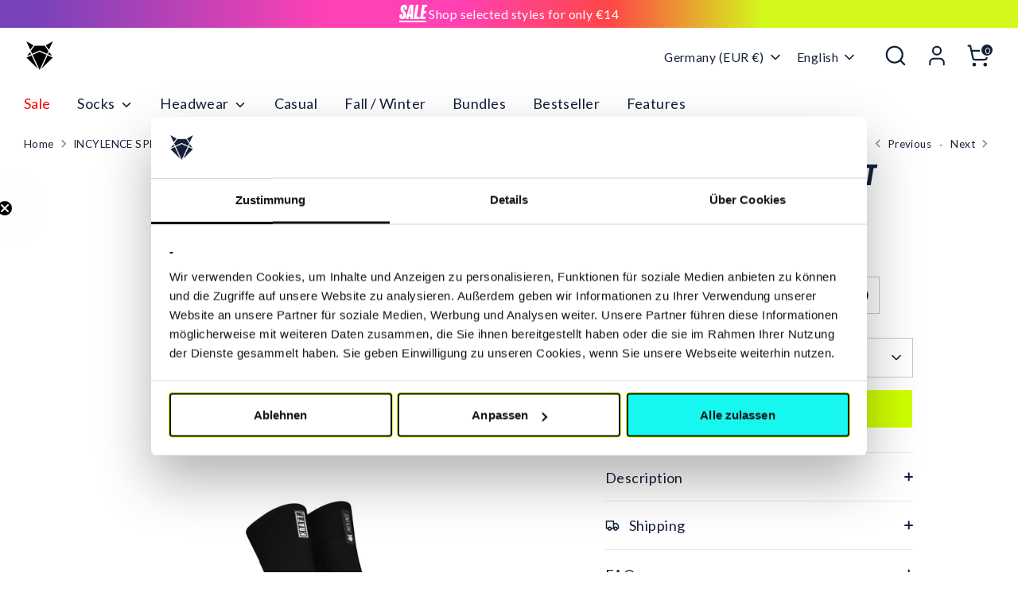

--- FILE ---
content_type: text/html; charset=utf-8
request_url: https://incylence.com/en/collections/special-edition-socken/products/renewed-97-laufsocken-incylence-kraft-runners-v1
body_size: 36185
content:
<!doctype html>
<html class="no-js supports-no-cookies" lang="en">
  <head>
    <script
      id="Cookiebot"
      src="https://consent.cookiebot.com/uc.js"
      data-cbid="9c803f09-a766-44d4-8cc5-5782ac94d085"
      type="text/javascript"
      async
    ></script>

    <!-- Boost 6.2.2 -->
    <meta charset="utf-8" />
<meta name="viewport" content="width=device-width,initial-scale=1.0" />
<meta http-equiv="X-UA-Compatible" content="IE=edge">

<link rel="preconnect" href="https://cdn.shopify.com" crossorigin>
<link rel="preconnect" href="https://fonts.shopify.com" crossorigin>
<link rel="preconnect" href="https://monorail-edge.shopifysvc.com"><link rel="preload" as="font" href="//incylence.com/cdn/fonts/lato/lato_n4.c3b93d431f0091c8be23185e15c9d1fee1e971c5.woff2" type="font/woff2" crossorigin><link rel="preload" as="font" href="//incylence.com/cdn/fonts/lato/lato_n4.c3b93d431f0091c8be23185e15c9d1fee1e971c5.woff2" type="font/woff2" crossorigin><link rel="preload" as="font" href="//incylence.com/cdn/fonts/lato/lato_n4.c3b93d431f0091c8be23185e15c9d1fee1e971c5.woff2" type="font/woff2" crossorigin><link rel="preload" as="font" href="//incylence.com/cdn/fonts/lato/lato_n4.c3b93d431f0091c8be23185e15c9d1fee1e971c5.woff2" type="font/woff2" crossorigin><link rel="preload" href="//incylence.com/cdn/shop/t/37/assets/vendor.min.js?v=67207134794593361361762853790" as="script">
<link rel="preload" href="//incylence.com/cdn/shop/t/37/assets/theme.js?v=48894961133382881861762853788" as="script"><link rel="canonical" href="https://incylence.com/en/products/renewed-97-laufsocken-incylence-kraft-runners-v1" /><link rel="icon" href="//incylence.com/cdn/shop/files/2306-incylence-favicon-06.png?crop=center&height=48&v=1686586152&width=48" type="image/png"><meta name="description" content="INCYLENCE Renewed 97 Socks: Discover our sustainable running socks made from regenerated fibers from old fishing nets and industrial waste. Made in Portugal, they offer light compression for a perfect fit and optimal blood circulation—ideal for sustainable running with comfort and performance.">

    
    <title>
    Renewed 97 Running Socks | Regenerated Fibers &amp; Light Compression
    
    
    
      &ndash; INCYLENCE
    
  </title>

    <meta property="og:site_name" content="INCYLENCE">
<meta property="og:url" content="https://incylence.com/en/products/renewed-97-laufsocken-incylence-kraft-runners-v1">
<meta property="og:title" content="Renewed 97 Running Socks | Regenerated Fibers &amp; Light Compression">
<meta property="og:type" content="product">
<meta property="og:description" content="INCYLENCE Renewed 97 Socks: Discover our sustainable running socks made from regenerated fibers from old fishing nets and industrial waste. Made in Portugal, they offer light compression for a perfect fit and optimal blood circulation—ideal for sustainable running with comfort and performance."><meta property="og:image" content="http://incylence.com/cdn/shop/products/01030411_neutral_none_front_solo_1200x1200.jpg?v=1767788704">
  <meta property="og:image:secure_url" content="https://incylence.com/cdn/shop/products/01030411_neutral_none_front_solo_1200x1200.jpg?v=1767788704">
  <meta property="og:image:width" content="2400">
  <meta property="og:image:height" content="1600"><meta property="og:price:amount" content="20,00">
  <meta property="og:price:currency" content="EUR"><meta name="twitter:card" content="summary_large_image">
<meta name="twitter:title" content="Renewed 97 Running Socks | Regenerated Fibers &amp; Light Compression">
<meta name="twitter:description" content="INCYLENCE Renewed 97 Socks: Discover our sustainable running socks made from regenerated fibers from old fishing nets and industrial waste. Made in Portugal, they offer light compression for a perfect fit and optimal blood circulation—ideal for sustainable running with comfort and performance.">

<style>
      @font-face {
  font-family: Lato;
  font-weight: 400;
  font-style: normal;
  font-display: fallback;
  src: url("//incylence.com/cdn/fonts/lato/lato_n4.c3b93d431f0091c8be23185e15c9d1fee1e971c5.woff2") format("woff2"),
       url("//incylence.com/cdn/fonts/lato/lato_n4.d5c00c781efb195594fd2fd4ad04f7882949e327.woff") format("woff");
}

      @font-face {
  font-family: Lato;
  font-weight: 400;
  font-style: normal;
  font-display: fallback;
  src: url("//incylence.com/cdn/fonts/lato/lato_n4.c3b93d431f0091c8be23185e15c9d1fee1e971c5.woff2") format("woff2"),
       url("//incylence.com/cdn/fonts/lato/lato_n4.d5c00c781efb195594fd2fd4ad04f7882949e327.woff") format("woff");
}

      @font-face {
  font-family: Lato;
  font-weight: 400;
  font-style: normal;
  font-display: fallback;
  src: url("//incylence.com/cdn/fonts/lato/lato_n4.c3b93d431f0091c8be23185e15c9d1fee1e971c5.woff2") format("woff2"),
       url("//incylence.com/cdn/fonts/lato/lato_n4.d5c00c781efb195594fd2fd4ad04f7882949e327.woff") format("woff");
}

      @font-face {
  font-family: Lato;
  font-weight: 700;
  font-style: normal;
  font-display: fallback;
  src: url("//incylence.com/cdn/fonts/lato/lato_n7.900f219bc7337bc57a7a2151983f0a4a4d9d5dcf.woff2") format("woff2"),
       url("//incylence.com/cdn/fonts/lato/lato_n7.a55c60751adcc35be7c4f8a0313f9698598612ee.woff") format("woff");
}

      @font-face {
  font-family: Lato;
  font-weight: 400;
  font-style: italic;
  font-display: fallback;
  src: url("//incylence.com/cdn/fonts/lato/lato_i4.09c847adc47c2fefc3368f2e241a3712168bc4b6.woff2") format("woff2"),
       url("//incylence.com/cdn/fonts/lato/lato_i4.3c7d9eb6c1b0a2bf62d892c3ee4582b016d0f30c.woff") format("woff");
}

      @font-face {
  font-family: Lato;
  font-weight: 700;
  font-style: italic;
  font-display: fallback;
  src: url("//incylence.com/cdn/fonts/lato/lato_i7.16ba75868b37083a879b8dd9f2be44e067dfbf92.woff2") format("woff2"),
       url("//incylence.com/cdn/fonts/lato/lato_i7.4c07c2b3b7e64ab516aa2f2081d2bb0366b9dce8.woff") format("woff");
}

      @font-face {
  font-family: Lato;
  font-weight: 400;
  font-style: normal;
  font-display: fallback;
  src: url("//incylence.com/cdn/fonts/lato/lato_n4.c3b93d431f0091c8be23185e15c9d1fee1e971c5.woff2") format("woff2"),
       url("//incylence.com/cdn/fonts/lato/lato_n4.d5c00c781efb195594fd2fd4ad04f7882949e327.woff") format("woff");
}

    </style>

    <link href="//incylence.com/cdn/shop/t/37/assets/styles.css?v=161380374709091985931768416607" rel="stylesheet" type="text/css" media="all" />
<script>
      document.documentElement.className = document.documentElement.className.replace('no-js', 'js');
      window.theme = window.theme || {};
      window.slate = window.slate || {};
      theme.moneyFormatWithCodeForProductsPreference = "€{{amount_with_comma_separator}}";
      theme.moneyFormatWithCodeForCartPreference = "€{{amount_with_comma_separator}} EUR";
      theme.moneyFormat = "€{{amount_with_comma_separator}}";
      theme.strings = {
        addToCart: "Add to Cart",
        unavailable: "Unavailable",
        addressError: "Error looking up that address",
        addressNoResults: "No results for that address",
        addressQueryLimit: "You have exceeded the Google API usage limit. Consider upgrading to a \u003ca href=\"https:\/\/developers.google.com\/maps\/premium\/usage-limits\"\u003ePremium Plan\u003c\/a\u003e.",
        authError: "There was a problem authenticating your Google Maps API Key.",
        addingToCart: "Adding",
        addedToCart: "Added",
        productPreorder: "Pre-order",
        addedToCartPopupTitle: "Added:",
        addedToCartPopupItems: "Items",
        addedToCartPopupSubtotal: "Subtotal",
        addedToCartPopupGoToCart: "Checkout",
        cartTermsNotChecked: "You must agree to the terms and conditions before continuing.",
        searchLoading: "Loading",
        searchMoreResults: "See all results",
        searchNoResults: "No results",
        priceFrom: "From",
        quantityTooHigh: "You can only have [[ quantity ]] in your cart",
        onSale: "On Sale",
        soldOut: "Sold Out",
        in_stock: "In stock",
        low_stock: "Low stock",
        only_x_left: "[[ quantity ]] in stock",
        single_unit_available: "1 available",
        x_units_available: "[[ quantity ]] in stock, ready to ship",
        unitPriceSeparator: " \/ ",
        close: "Close",
        cart_shipping_calculator_hide_calculator: "Hide shipping calculator",
        cart_shipping_calculator_title: "Get shipping estimates",
        cart_general_hide_note: "Hide instructions for seller",
        cart_general_show_note: "Add instructions for seller",
        previous: "Previous",
        next: "Next"
      };
      theme.routes = {
        account_login_url: 'https://incylence.com/customer_authentication/redirect?locale=en&region_country=DE',
        account_register_url: 'https://account.incylence.com?locale=en',
        account_addresses_url: '/en/account/addresses',
        search_url: '/en/search',
        cart_url: '/en/cart',
        cart_add_url: '/en/cart/add',
        cart_change_url: '/en/cart/change',
        product_recommendations_url: '/en/recommendations/products'
      };
      theme.settings = {
        dynamicQtyOpts: true,
        saleLabelEnabled: true,
        soldLabelEnabled: true,
        onAddToCart: "ajax"
      };
    </script><script>window.performance && window.performance.mark && window.performance.mark('shopify.content_for_header.start');</script><meta name="google-site-verification" content="TZnG9CjH6Rc-IUSkDoQidTdR9UFEhH8vzJ7TzXcKlLc">
<meta id="shopify-digital-wallet" name="shopify-digital-wallet" content="/2165309501/digital_wallets/dialog">
<meta name="shopify-checkout-api-token" content="780d6c16649748d91d1b5188011fa04d">
<meta id="in-context-paypal-metadata" data-shop-id="2165309501" data-venmo-supported="false" data-environment="production" data-locale="en_US" data-paypal-v4="true" data-currency="EUR">
<link rel="alternate" hreflang="x-default" href="https://incylence.com/products/renewed-97-laufsocken-incylence-kraft-runners-v1">
<link rel="alternate" hreflang="en-US" href="https://incylence.com/en-us/products/renewed-97-laufsocken-incylence-kraft-runners-v1">
<link rel="alternate" hreflang="de-DE" href="https://incylence.com/products/renewed-97-laufsocken-incylence-kraft-runners-v1">
<link rel="alternate" hreflang="en-DE" href="https://incylence.com/en/products/renewed-97-laufsocken-incylence-kraft-runners-v1">
<link rel="alternate" hreflang="fr-DE" href="https://incylence.com/fr/products/renewed-97-laufsocken-incylence-kraft-runners-v1">
<link rel="alternate" type="application/json+oembed" href="https://incylence.com/en/products/renewed-97-laufsocken-incylence-kraft-runners-v1.oembed">
<script async="async" src="/checkouts/internal/preloads.js?locale=en-DE"></script>
<link rel="preconnect" href="https://shop.app" crossorigin="anonymous">
<script async="async" src="https://shop.app/checkouts/internal/preloads.js?locale=en-DE&shop_id=2165309501" crossorigin="anonymous"></script>
<script id="apple-pay-shop-capabilities" type="application/json">{"shopId":2165309501,"countryCode":"DE","currencyCode":"EUR","merchantCapabilities":["supports3DS"],"merchantId":"gid:\/\/shopify\/Shop\/2165309501","merchantName":"INCYLENCE","requiredBillingContactFields":["postalAddress","email"],"requiredShippingContactFields":["postalAddress","email"],"shippingType":"shipping","supportedNetworks":["visa","maestro","masterCard","amex"],"total":{"type":"pending","label":"INCYLENCE","amount":"1.00"},"shopifyPaymentsEnabled":true,"supportsSubscriptions":true}</script>
<script id="shopify-features" type="application/json">{"accessToken":"780d6c16649748d91d1b5188011fa04d","betas":["rich-media-storefront-analytics"],"domain":"incylence.com","predictiveSearch":true,"shopId":2165309501,"locale":"en"}</script>
<script>var Shopify = Shopify || {};
Shopify.shop = "incylence.myshopify.com";
Shopify.locale = "en";
Shopify.currency = {"active":"EUR","rate":"1.0"};
Shopify.country = "DE";
Shopify.theme = {"name":"Black Friday 25","id":174410039564,"schema_name":"Boost","schema_version":"6.2.2","theme_store_id":863,"role":"main"};
Shopify.theme.handle = "null";
Shopify.theme.style = {"id":null,"handle":null};
Shopify.cdnHost = "incylence.com/cdn";
Shopify.routes = Shopify.routes || {};
Shopify.routes.root = "/en/";</script>
<script type="module">!function(o){(o.Shopify=o.Shopify||{}).modules=!0}(window);</script>
<script>!function(o){function n(){var o=[];function n(){o.push(Array.prototype.slice.apply(arguments))}return n.q=o,n}var t=o.Shopify=o.Shopify||{};t.loadFeatures=n(),t.autoloadFeatures=n()}(window);</script>
<script>
  window.ShopifyPay = window.ShopifyPay || {};
  window.ShopifyPay.apiHost = "shop.app\/pay";
  window.ShopifyPay.redirectState = null;
</script>
<script id="shop-js-analytics" type="application/json">{"pageType":"product"}</script>
<script defer="defer" async type="module" src="//incylence.com/cdn/shopifycloud/shop-js/modules/v2/client.init-shop-cart-sync_BT-GjEfc.en.esm.js"></script>
<script defer="defer" async type="module" src="//incylence.com/cdn/shopifycloud/shop-js/modules/v2/chunk.common_D58fp_Oc.esm.js"></script>
<script defer="defer" async type="module" src="//incylence.com/cdn/shopifycloud/shop-js/modules/v2/chunk.modal_xMitdFEc.esm.js"></script>
<script type="module">
  await import("//incylence.com/cdn/shopifycloud/shop-js/modules/v2/client.init-shop-cart-sync_BT-GjEfc.en.esm.js");
await import("//incylence.com/cdn/shopifycloud/shop-js/modules/v2/chunk.common_D58fp_Oc.esm.js");
await import("//incylence.com/cdn/shopifycloud/shop-js/modules/v2/chunk.modal_xMitdFEc.esm.js");

  window.Shopify.SignInWithShop?.initShopCartSync?.({"fedCMEnabled":true,"windoidEnabled":true});

</script>
<script>
  window.Shopify = window.Shopify || {};
  if (!window.Shopify.featureAssets) window.Shopify.featureAssets = {};
  window.Shopify.featureAssets['shop-js'] = {"shop-cart-sync":["modules/v2/client.shop-cart-sync_DZOKe7Ll.en.esm.js","modules/v2/chunk.common_D58fp_Oc.esm.js","modules/v2/chunk.modal_xMitdFEc.esm.js"],"init-fed-cm":["modules/v2/client.init-fed-cm_B6oLuCjv.en.esm.js","modules/v2/chunk.common_D58fp_Oc.esm.js","modules/v2/chunk.modal_xMitdFEc.esm.js"],"shop-cash-offers":["modules/v2/client.shop-cash-offers_D2sdYoxE.en.esm.js","modules/v2/chunk.common_D58fp_Oc.esm.js","modules/v2/chunk.modal_xMitdFEc.esm.js"],"shop-login-button":["modules/v2/client.shop-login-button_QeVjl5Y3.en.esm.js","modules/v2/chunk.common_D58fp_Oc.esm.js","modules/v2/chunk.modal_xMitdFEc.esm.js"],"pay-button":["modules/v2/client.pay-button_DXTOsIq6.en.esm.js","modules/v2/chunk.common_D58fp_Oc.esm.js","modules/v2/chunk.modal_xMitdFEc.esm.js"],"shop-button":["modules/v2/client.shop-button_DQZHx9pm.en.esm.js","modules/v2/chunk.common_D58fp_Oc.esm.js","modules/v2/chunk.modal_xMitdFEc.esm.js"],"avatar":["modules/v2/client.avatar_BTnouDA3.en.esm.js"],"init-windoid":["modules/v2/client.init-windoid_CR1B-cfM.en.esm.js","modules/v2/chunk.common_D58fp_Oc.esm.js","modules/v2/chunk.modal_xMitdFEc.esm.js"],"init-shop-for-new-customer-accounts":["modules/v2/client.init-shop-for-new-customer-accounts_C_vY_xzh.en.esm.js","modules/v2/client.shop-login-button_QeVjl5Y3.en.esm.js","modules/v2/chunk.common_D58fp_Oc.esm.js","modules/v2/chunk.modal_xMitdFEc.esm.js"],"init-shop-email-lookup-coordinator":["modules/v2/client.init-shop-email-lookup-coordinator_BI7n9ZSv.en.esm.js","modules/v2/chunk.common_D58fp_Oc.esm.js","modules/v2/chunk.modal_xMitdFEc.esm.js"],"init-shop-cart-sync":["modules/v2/client.init-shop-cart-sync_BT-GjEfc.en.esm.js","modules/v2/chunk.common_D58fp_Oc.esm.js","modules/v2/chunk.modal_xMitdFEc.esm.js"],"shop-toast-manager":["modules/v2/client.shop-toast-manager_DiYdP3xc.en.esm.js","modules/v2/chunk.common_D58fp_Oc.esm.js","modules/v2/chunk.modal_xMitdFEc.esm.js"],"init-customer-accounts":["modules/v2/client.init-customer-accounts_D9ZNqS-Q.en.esm.js","modules/v2/client.shop-login-button_QeVjl5Y3.en.esm.js","modules/v2/chunk.common_D58fp_Oc.esm.js","modules/v2/chunk.modal_xMitdFEc.esm.js"],"init-customer-accounts-sign-up":["modules/v2/client.init-customer-accounts-sign-up_iGw4briv.en.esm.js","modules/v2/client.shop-login-button_QeVjl5Y3.en.esm.js","modules/v2/chunk.common_D58fp_Oc.esm.js","modules/v2/chunk.modal_xMitdFEc.esm.js"],"shop-follow-button":["modules/v2/client.shop-follow-button_CqMgW2wH.en.esm.js","modules/v2/chunk.common_D58fp_Oc.esm.js","modules/v2/chunk.modal_xMitdFEc.esm.js"],"checkout-modal":["modules/v2/client.checkout-modal_xHeaAweL.en.esm.js","modules/v2/chunk.common_D58fp_Oc.esm.js","modules/v2/chunk.modal_xMitdFEc.esm.js"],"shop-login":["modules/v2/client.shop-login_D91U-Q7h.en.esm.js","modules/v2/chunk.common_D58fp_Oc.esm.js","modules/v2/chunk.modal_xMitdFEc.esm.js"],"lead-capture":["modules/v2/client.lead-capture_BJmE1dJe.en.esm.js","modules/v2/chunk.common_D58fp_Oc.esm.js","modules/v2/chunk.modal_xMitdFEc.esm.js"],"payment-terms":["modules/v2/client.payment-terms_Ci9AEqFq.en.esm.js","modules/v2/chunk.common_D58fp_Oc.esm.js","modules/v2/chunk.modal_xMitdFEc.esm.js"]};
</script>
<script>(function() {
  var isLoaded = false;
  function asyncLoad() {
    if (isLoaded) return;
    isLoaded = true;
    var urls = ["\/\/cdn.shopify.com\/proxy\/2f590c910cc17938e3499f3ff687f2b07428bab0dc957f8420704fbf89191db8\/api.goaffpro.com\/loader.js?shop=incylence.myshopify.com\u0026sp-cache-control=cHVibGljLCBtYXgtYWdlPTkwMA","https:\/\/cs.cdn.linkster.co\/main\/scripts\/shopify\/client-script.js?shop=incylence.myshopify.com"];
    for (var i = 0; i < urls.length; i++) {
      var s = document.createElement('script');
      s.type = 'text/javascript';
      s.async = true;
      s.src = urls[i];
      var x = document.getElementsByTagName('script')[0];
      x.parentNode.insertBefore(s, x);
    }
  };
  if(window.attachEvent) {
    window.attachEvent('onload', asyncLoad);
  } else {
    window.addEventListener('load', asyncLoad, false);
  }
})();</script>
<script id="__st">var __st={"a":2165309501,"offset":3600,"reqid":"4f94e693-3ba4-4ebe-bc53-3a53c9406a76-1769505483","pageurl":"incylence.com\/en\/collections\/special-edition-socken\/products\/renewed-97-laufsocken-incylence-kraft-runners-v1","u":"0bd00ad2d38c","p":"product","rtyp":"product","rid":8131406397708};</script>
<script>window.ShopifyPaypalV4VisibilityTracking = true;</script>
<script id="captcha-bootstrap">!function(){'use strict';const t='contact',e='account',n='new_comment',o=[[t,t],['blogs',n],['comments',n],[t,'customer']],c=[[e,'customer_login'],[e,'guest_login'],[e,'recover_customer_password'],[e,'create_customer']],r=t=>t.map((([t,e])=>`form[action*='/${t}']:not([data-nocaptcha='true']) input[name='form_type'][value='${e}']`)).join(','),a=t=>()=>t?[...document.querySelectorAll(t)].map((t=>t.form)):[];function s(){const t=[...o],e=r(t);return a(e)}const i='password',u='form_key',d=['recaptcha-v3-token','g-recaptcha-response','h-captcha-response',i],f=()=>{try{return window.sessionStorage}catch{return}},m='__shopify_v',_=t=>t.elements[u];function p(t,e,n=!1){try{const o=window.sessionStorage,c=JSON.parse(o.getItem(e)),{data:r}=function(t){const{data:e,action:n}=t;return t[m]||n?{data:e,action:n}:{data:t,action:n}}(c);for(const[e,n]of Object.entries(r))t.elements[e]&&(t.elements[e].value=n);n&&o.removeItem(e)}catch(o){console.error('form repopulation failed',{error:o})}}const l='form_type',E='cptcha';function T(t){t.dataset[E]=!0}const w=window,h=w.document,L='Shopify',v='ce_forms',y='captcha';let A=!1;((t,e)=>{const n=(g='f06e6c50-85a8-45c8-87d0-21a2b65856fe',I='https://cdn.shopify.com/shopifycloud/storefront-forms-hcaptcha/ce_storefront_forms_captcha_hcaptcha.v1.5.2.iife.js',D={infoText:'Protected by hCaptcha',privacyText:'Privacy',termsText:'Terms'},(t,e,n)=>{const o=w[L][v],c=o.bindForm;if(c)return c(t,g,e,D).then(n);var r;o.q.push([[t,g,e,D],n]),r=I,A||(h.body.append(Object.assign(h.createElement('script'),{id:'captcha-provider',async:!0,src:r})),A=!0)});var g,I,D;w[L]=w[L]||{},w[L][v]=w[L][v]||{},w[L][v].q=[],w[L][y]=w[L][y]||{},w[L][y].protect=function(t,e){n(t,void 0,e),T(t)},Object.freeze(w[L][y]),function(t,e,n,w,h,L){const[v,y,A,g]=function(t,e,n){const i=e?o:[],u=t?c:[],d=[...i,...u],f=r(d),m=r(i),_=r(d.filter((([t,e])=>n.includes(e))));return[a(f),a(m),a(_),s()]}(w,h,L),I=t=>{const e=t.target;return e instanceof HTMLFormElement?e:e&&e.form},D=t=>v().includes(t);t.addEventListener('submit',(t=>{const e=I(t);if(!e)return;const n=D(e)&&!e.dataset.hcaptchaBound&&!e.dataset.recaptchaBound,o=_(e),c=g().includes(e)&&(!o||!o.value);(n||c)&&t.preventDefault(),c&&!n&&(function(t){try{if(!f())return;!function(t){const e=f();if(!e)return;const n=_(t);if(!n)return;const o=n.value;o&&e.removeItem(o)}(t);const e=Array.from(Array(32),(()=>Math.random().toString(36)[2])).join('');!function(t,e){_(t)||t.append(Object.assign(document.createElement('input'),{type:'hidden',name:u})),t.elements[u].value=e}(t,e),function(t,e){const n=f();if(!n)return;const o=[...t.querySelectorAll(`input[type='${i}']`)].map((({name:t})=>t)),c=[...d,...o],r={};for(const[a,s]of new FormData(t).entries())c.includes(a)||(r[a]=s);n.setItem(e,JSON.stringify({[m]:1,action:t.action,data:r}))}(t,e)}catch(e){console.error('failed to persist form',e)}}(e),e.submit())}));const S=(t,e)=>{t&&!t.dataset[E]&&(n(t,e.some((e=>e===t))),T(t))};for(const o of['focusin','change'])t.addEventListener(o,(t=>{const e=I(t);D(e)&&S(e,y())}));const B=e.get('form_key'),M=e.get(l),P=B&&M;t.addEventListener('DOMContentLoaded',(()=>{const t=y();if(P)for(const e of t)e.elements[l].value===M&&p(e,B);[...new Set([...A(),...v().filter((t=>'true'===t.dataset.shopifyCaptcha))])].forEach((e=>S(e,t)))}))}(h,new URLSearchParams(w.location.search),n,t,e,['guest_login'])})(!0,!0)}();</script>
<script integrity="sha256-4kQ18oKyAcykRKYeNunJcIwy7WH5gtpwJnB7kiuLZ1E=" data-source-attribution="shopify.loadfeatures" defer="defer" src="//incylence.com/cdn/shopifycloud/storefront/assets/storefront/load_feature-a0a9edcb.js" crossorigin="anonymous"></script>
<script crossorigin="anonymous" defer="defer" src="//incylence.com/cdn/shopifycloud/storefront/assets/shopify_pay/storefront-65b4c6d7.js?v=20250812"></script>
<script data-source-attribution="shopify.dynamic_checkout.dynamic.init">var Shopify=Shopify||{};Shopify.PaymentButton=Shopify.PaymentButton||{isStorefrontPortableWallets:!0,init:function(){window.Shopify.PaymentButton.init=function(){};var t=document.createElement("script");t.src="https://incylence.com/cdn/shopifycloud/portable-wallets/latest/portable-wallets.en.js",t.type="module",document.head.appendChild(t)}};
</script>
<script data-source-attribution="shopify.dynamic_checkout.buyer_consent">
  function portableWalletsHideBuyerConsent(e){var t=document.getElementById("shopify-buyer-consent"),n=document.getElementById("shopify-subscription-policy-button");t&&n&&(t.classList.add("hidden"),t.setAttribute("aria-hidden","true"),n.removeEventListener("click",e))}function portableWalletsShowBuyerConsent(e){var t=document.getElementById("shopify-buyer-consent"),n=document.getElementById("shopify-subscription-policy-button");t&&n&&(t.classList.remove("hidden"),t.removeAttribute("aria-hidden"),n.addEventListener("click",e))}window.Shopify?.PaymentButton&&(window.Shopify.PaymentButton.hideBuyerConsent=portableWalletsHideBuyerConsent,window.Shopify.PaymentButton.showBuyerConsent=portableWalletsShowBuyerConsent);
</script>
<script data-source-attribution="shopify.dynamic_checkout.cart.bootstrap">document.addEventListener("DOMContentLoaded",(function(){function t(){return document.querySelector("shopify-accelerated-checkout-cart, shopify-accelerated-checkout")}if(t())Shopify.PaymentButton.init();else{new MutationObserver((function(e,n){t()&&(Shopify.PaymentButton.init(),n.disconnect())})).observe(document.body,{childList:!0,subtree:!0})}}));
</script>
<link id="shopify-accelerated-checkout-styles" rel="stylesheet" media="screen" href="https://incylence.com/cdn/shopifycloud/portable-wallets/latest/accelerated-checkout-backwards-compat.css" crossorigin="anonymous">
<style id="shopify-accelerated-checkout-cart">
        #shopify-buyer-consent {
  margin-top: 1em;
  display: inline-block;
  width: 100%;
}

#shopify-buyer-consent.hidden {
  display: none;
}

#shopify-subscription-policy-button {
  background: none;
  border: none;
  padding: 0;
  text-decoration: underline;
  font-size: inherit;
  cursor: pointer;
}

#shopify-subscription-policy-button::before {
  box-shadow: none;
}

      </style>
<script id="sections-script" data-sections="product-recommendations" defer="defer" src="//incylence.com/cdn/shop/t/37/compiled_assets/scripts.js?v=20868"></script>
<script>window.performance && window.performance.mark && window.performance.mark('shopify.content_for_header.end');</script>
    <script>
function feedback() {
 const p = window.Shopify.customerPrivacy;
 console.log(`Tracking ${p.userCanBeTracked() ? "en" : "dis"}abled`);
}
window.Shopify.loadFeatures(
 [
   {
     name: "consent-tracking-api",
     version: "0.1",
   },
 ],
 function (error) {
   if (error) throw error;
   if ("Cookiebot" in window)
     window.Shopify.customerPrivacy.setTrackingConsent({
       "analytics": false,
       "marketing": false,
       "preferences": false,
       "sale_of_data": false,
     }, () => console.log("Awaiting consent")
   );
 }
);

window.addEventListener("CookiebotOnConsentReady", function () {
  const C = Cookiebot.consent,
      existConsentShopify = setInterval(function () {
        if (window.Shopify.customerPrivacy) {
          clearInterval(existConsentShopify);
          window.Shopify.customerPrivacy.setTrackingConsent({
            "analytics": C["statistics"],
            "marketing": C["marketing"],
            "preferences": C["preferences"],
            "sale_of_data": C["marketing"],
          }, () => console.log("Consent captured"))
        }
      }, 100);
});
</script>
<!-- BEGIN app block: shopify://apps/gorgias-live-chat-helpdesk/blocks/gorgias/a66db725-7b96-4e3f-916e-6c8e6f87aaaa -->
<script defer data-gorgias-loader-chat src="https://config.gorgias.chat/bundle-loader/shopify/incylence.myshopify.com"></script>


<script defer data-gorgias-loader-convert  src="https://content.9gtb.com/loader.js"></script>


<script defer data-gorgias-loader-mailto-replace  src="https://config.gorgias.help/api/contact-forms/replace-mailto-script.js?shopName=incylence"></script>


<!-- END app block --><!-- BEGIN app block: shopify://apps/gsc-countdown-timer/blocks/countdown-bar/58dc5b1b-43d2-4209-b1f3-52aff31643ed --><style>
  .gta-block__error {
    display: flex;
    flex-flow: column nowrap;
    gap: 12px;
    padding: 32px;
    border-radius: 12px;
    margin: 12px 0;
    background-color: #fff1e3;
    color: #412d00;
  }

  .gta-block__error-title {
    font-size: 18px;
    font-weight: 600;
    line-height: 28px;
  }

  .gta-block__error-body {
    font-size: 14px;
    line-height: 24px;
  }
</style>

<script>
  (function () {
    try {
      window.GSC_COUNTDOWN_META = {
        product_collections: [{"id":521679241484,"handle":"3-1","title":"INCYLENCE 3+1","updated_at":"2026-01-26T14:03:57+01:00","body_html":"\u003cp\u003e\u003cmeta charset=\"utf-8\"\u003eDiese Aktion ist zurzeit nicht aktiv.\u003c\/p\u003e","published_at":"2025-02-06T10:34:13+01:00","sort_order":"manual","template_suffix":"","disjunctive":false,"rules":[{"column":"title","relation":"contains","condition":"INCYLENCE"},{"column":"title","relation":"not_contains","condition":"BUNDLE"},{"column":"title","relation":"not_contains","condition":"GIFT CARD"},{"column":"title","relation":"not_contains","condition":"ESPRESSO"},{"column":"title","relation":"not_contains","condition":"SALE"},{"column":"title","relation":"not_contains","condition":"STICKER"},{"column":"title","relation":"not_contains","condition":"WEIHNACHTSBOX"},{"column":"title","relation":"not_contains","condition":"OSTERBOX"},{"column":"title","relation":"not_contains","condition":"TESTSOCKE"},{"column":"title","relation":"not_contains","condition":"T-SHIRT HAMBURG"}],"published_scope":"global","image":{"created_at":"2025-02-06T11:04:40+01:00","alt":null,"width":1340,"height":894,"src":"\/\/incylence.com\/cdn\/shop\/collections\/2502-3_1-Web-CollectionImage-ob2.jpg?v=1738836281"}},{"id":520153006348,"handle":"4-1","title":"INCYLENCE 4+1","updated_at":"2026-01-26T14:03:57+01:00","body_html":"\u003cp\u003e\u003cmeta charset=\"utf-8\"\u003eDiese Aktion ist zurzeit nicht aktiv.\u003cbr\u003e\u003c\/p\u003e","published_at":"2024-10-10T09:28:38+02:00","sort_order":"manual","template_suffix":"","disjunctive":false,"rules":[{"column":"title","relation":"contains","condition":"INCYLENCE"},{"column":"title","relation":"not_contains","condition":"BUNDLE"},{"column":"title","relation":"not_contains","condition":"GIFT CARD"},{"column":"title","relation":"not_contains","condition":"ESPRESSO"},{"column":"title","relation":"not_contains","condition":"SALE"}],"published_scope":"global","image":{"created_at":"2024-10-08T17:53:12+02:00","alt":null,"width":1340,"height":894,"src":"\/\/incylence.com\/cdn\/shop\/collections\/2410-4_1-Web-CollectionImage-ps-01.jpg?v=1728402793"}},{"id":479974621452,"handle":"black-deals","title":"INCYLENCE BLACK DEALS","updated_at":"2026-01-26T14:03:57+01:00","body_html":"","published_at":"2024-11-26T14:54:10+01:00","sort_order":"manual","template_suffix":"black-deals","disjunctive":false,"rules":[{"column":"vendor","relation":"equals","condition":"INCYLENCE"},{"column":"title","relation":"not_contains","condition":"BUNDLE"},{"column":"title","relation":"not_contains","condition":"GIFT CARD"},{"column":"title","relation":"not_contains","condition":"STICKER"},{"column":"title","relation":"not_contains","condition":"SALE"},{"column":"title","relation":"not_contains","condition":"TEST"},{"column":"title","relation":"not_contains","condition":"T-SHIRT HAMBURG"},{"column":"title","relation":"not_contains","condition":"ESPRESSO"},{"column":"title","relation":"not_contains","condition":"WEIHNACHTSBOX"}],"published_scope":"web","image":{"created_at":"2022-11-23T11:34:21+01:00","alt":"Black Deals: Rabatte auf Sportaccessories, Lauf- und Radsocken, Running Caps","width":1340,"height":894,"src":"\/\/incylence.com\/cdn\/shop\/collections\/2211-BlackDeals-WEB-COLLECTION-ob-DEUTSCH.png?v=1732790415"}},{"id":522460791052,"handle":"kauf-mehr-spar-mehr","title":"INCYLENCE KAUF MEHR SPAR MEHR","updated_at":"2026-01-26T14:03:57+01:00","body_html":"\u003cp\u003e\u003cmeta charset=\"utf-8\"\u003eDiese Aktion ist zurzeit nicht aktiv.\u003c\/p\u003e","published_at":"2025-04-30T11:43:37+02:00","sort_order":"manual","template_suffix":"","disjunctive":false,"rules":[{"column":"title","relation":"contains","condition":"INCYLENCE"},{"column":"title","relation":"not_contains","condition":"BUNDLE"},{"column":"title","relation":"not_contains","condition":"GIFT CARD"},{"column":"title","relation":"not_contains","condition":"ESPRESSO"}],"published_scope":"global","image":{"created_at":"2025-04-30T12:35:25+02:00","alt":null,"width":1340,"height":894,"src":"\/\/incylence.com\/cdn\/shop\/collections\/2504-COLLECTION-SPECIAL-SALE-ob-DE.jpg?v=1746009325"}},{"id":380299575512,"handle":"weihnachtsbox","title":"INCYLENCE WEIHNACHTSBOX","updated_at":"2026-01-26T14:03:31+01:00","body_html":"\u003cp\u003e\u003cmeta charset=\"utf-8\"\u003eLege die Weihnachtsbox in den Warenkorb, füge zwei Produkte hinzu – und die Box wird automatisch gratis. Perfekt zum Verschenken.\u003cbr\u003e\u003c\/p\u003e","published_at":"2023-11-30T23:00:56+01:00","sort_order":"manual","template_suffix":"","disjunctive":true,"rules":[{"column":"type","relation":"equals","condition":"Gift Box"},{"column":"type","relation":"equals","condition":"Headband Narrow"},{"column":"type","relation":"equals","condition":"Headband Wide"},{"column":"type","relation":"equals","condition":"High-Viz"},{"column":"type","relation":"equals","condition":"Lifestyle"},{"column":"type","relation":"equals","condition":"Merino"},{"column":"type","relation":"equals","condition":"Merino Light"},{"column":"type","relation":"equals","condition":"Neck Tube"},{"column":"type","relation":"equals","condition":"Reco"},{"column":"type","relation":"equals","condition":"Renewed 97"},{"column":"type","relation":"equals","condition":"Running High-Cut"},{"column":"type","relation":"equals","condition":"Running Low-Cut"},{"column":"type","relation":"equals","condition":"Trail"},{"column":"type","relation":"equals","condition":"Ultralight High-Cut"},{"column":"type","relation":"equals","condition":"Ultralight Low-Cut"},{"column":"type","relation":"equals","condition":"Ultralight Pure"}],"published_scope":"global","image":{"created_at":"2021-12-02T16:30:09+01:00","alt":"Weihnachtsbox: Zwei Sportaccessories kaufen und die Weihnachtsbox als Geschenkbox gratis dazu erhalten","width":1340,"height":894,"src":"\/\/incylence.com\/cdn\/shop\/collections\/2112_collection_xmas_box.jpg?v=1764178536"}},{"id":385761378520,"handle":"osterbox","title":"INCYLENCE OSTERBOX","updated_at":"2026-01-26T13:01:55+01:00","body_html":"\u003cp\u003e\u003cmeta charset=\"utf-8\"\u003eDiese Aktion ist zurzeit nicht aktiv.\u003c\/p\u003e","published_at":"2024-03-15T16:36:30+01:00","sort_order":"manual","template_suffix":"","disjunctive":true,"rules":[{"column":"title","relation":"contains","condition":"OSTERBOX"},{"column":"tag","relation":"equals","condition":"Running"},{"column":"tag","relation":"equals","condition":"Ultralight"},{"column":"tag","relation":"equals","condition":"Merino"},{"column":"tag","relation":"equals","condition":"Merino Light"},{"column":"tag","relation":"equals","condition":"Renewed 97"},{"column":"tag","relation":"equals","condition":"High-Viz"},{"column":"tag","relation":"equals","condition":"Lifestyle"},{"column":"tag","relation":"equals","condition":"Headband"}],"published_scope":"global","image":{"created_at":"2022-03-24T12:15:26+01:00","alt":"Osterbox: Zwei Sportaccessories kaufen und die Osterbox als Geschenkbox gratis dazu erhalten","width":1340,"height":894,"src":"\/\/incylence.com\/cdn\/shop\/collections\/2203-collection-easter-box-mv.jpg?v=1743388529"}},{"id":385764458712,"handle":"incylence-osterbox-code","title":"INCYLENCE OSTERBOX AFFILIATE","updated_at":"2026-01-26T13:01:55+01:00","body_html":"Lorem Ipsum","published_at":"2022-03-24T12:51:52+01:00","sort_order":"manual","template_suffix":"","disjunctive":true,"rules":[{"column":"title","relation":"contains","condition":"OSTERBOX"},{"column":"tag","relation":"equals","condition":"Affiliate Christmas"}],"published_scope":"web"},{"id":500524974348,"handle":"lange-socken","title":"INCYLENCE HIGH-CUT","updated_at":"2026-01-26T13:01:55+01:00","body_html":"","published_at":"2023-10-24T14:57:29+02:00","sort_order":"manual","template_suffix":"high-cut","disjunctive":true,"rules":[{"column":"tag","relation":"equals","condition":"Running High-Cut"},{"column":"tag","relation":"equals","condition":"Ultralight High-Cut"},{"column":"tag","relation":"equals","condition":"High-Viz"},{"column":"tag","relation":"equals","condition":"Merino Light High-Cut"},{"column":"tag","relation":"equals","condition":"Renewed 97"},{"column":"tag","relation":"equals","condition":"Lifestyle High-Cut"},{"column":"tag","relation":"equals","condition":"Pride"},{"column":"tag","relation":"equals","condition":"Merino High-Cut"},{"column":"tag","relation":"equals","condition":"Trail"}],"published_scope":"global","image":{"created_at":"2023-10-25T11:40:40+02:00","alt":"High-Cut\/Crew Socken: Running Socken, Ultralight Socken, Lifestyle Socken aus Baumwolle und Seide","width":1340,"height":894,"src":"\/\/incylence.com\/cdn\/shop\/collections\/2306-incylence-collection-ps-running-high-cut-08.jpg?v=1723732995"}},{"id":382097555672,"handle":"nachhaltige-sportsocken","title":"INCYLENCE RENEWED 97","updated_at":"2026-01-26T13:01:50+01:00","body_html":"","published_at":"2022-01-05T10:00:10+01:00","sort_order":"manual","template_suffix":"renewed97","disjunctive":true,"rules":[{"column":"type","relation":"equals","condition":"Renewed 97"}],"published_scope":"global","image":{"created_at":"2022-01-05T10:01:27+01:00","alt":"RENEWED 97 Laufsocken: Aus regenerierten Fasern, hergestellt in Portugal, leichte Kompression","width":1340,"height":894,"src":"\/\/incylence.com\/cdn\/shop\/collections\/2112-incylence-product-top-renewed97_02.jpg?v=1729756925"}},{"id":60997009469,"handle":"socken","title":"INCYLENCE SOCKS","updated_at":"2026-01-26T13:01:55+01:00","body_html":"","published_at":"2018-12-02T23:59:30+01:00","sort_order":"manual","template_suffix":"socks-universal-coll","disjunctive":true,"rules":[{"column":"tag","relation":"equals","condition":"Ultralight"},{"column":"tag","relation":"equals","condition":"Running"},{"column":"tag","relation":"equals","condition":"Renewed 97"},{"column":"tag","relation":"equals","condition":"HIGH-VIZ"},{"column":"tag","relation":"equals","condition":"Compression"},{"column":"tag","relation":"equals","condition":"Merino Light"},{"column":"tag","relation":"equals","condition":"Reco"},{"column":"tag","relation":"equals","condition":"Lifestyle"},{"column":"tag","relation":"equals","condition":"Merino Light"},{"column":"tag","relation":"equals","condition":"Merino"},{"column":"tag","relation":"equals","condition":"Pride"},{"column":"tag","relation":"equals","condition":"Trail"}],"published_scope":"global","image":{"created_at":"2020-02-11T16:33:01+01:00","alt":"Lauf- und Radsocken aus Microlon®, Dryarn® und ECONYL®: Atmungsaktiv, langlebig, komfortabel, made in Italy und Portugal","width":1340,"height":894,"src":"\/\/incylence.com\/cdn\/shop\/collections\/product_page_top_SOCKS.jpg?v=1753973546"}},{"id":384011632856,"handle":"special-edition-socken","title":"INCYLENCE SPECIALS","updated_at":"2026-01-26T14:03:57+01:00","body_html":"","published_at":"2022-02-15T08:09:43+01:00","sort_order":"manual","template_suffix":"specials","disjunctive":true,"rules":[{"column":"title","relation":"contains","condition":"LAURA PHILIPP"},{"column":"title","relation":"contains","condition":"KRAFT"},{"column":"title","relation":"contains","condition":"KICKASS"},{"column":"title","relation":"contains","condition":"PRIDE"},{"column":"title","relation":"contains","condition":"ROTH"},{"column":"title","relation":"contains","condition":"NICE"},{"column":"title","relation":"contains","condition":"KONA"},{"column":"tag","relation":"equals","condition":"MOTTO"},{"column":"title","relation":"contains","condition":"PUSHING"},{"column":"title","relation":"contains","condition":"INCYLENCE RUNNING BERLIN 25"},{"column":"title","relation":"contains","condition":"INCYLENCE RUNNING TRI HAMBURG 25"},{"column":"title","relation":"contains","condition":"INCYLENCE RUNNING IRNMN FRANKFURT 25"},{"column":"title","relation":"contains","condition":"INCYLENCE RUNNING IRNMN HAMBURG 25"},{"column":"title","relation":"contains","condition":"INCYLENCE RUNNING HAMBURG 25"},{"column":"title","relation":"contains","condition":"INCYLENCE RUNNING BERLIN HALF 25"},{"column":"title","relation":"contains","condition":"INCYLENCE RUNNING FRANKFURT 25"}],"published_scope":"global","image":{"created_at":"2022-02-15T08:13:15+01:00","alt":"Specials Kollektion: Sportaccessories in Kooperationen und limitierten Editionen mit Athleten, Running Crews und Events","width":1340,"height":894,"src":"\/\/incylence.com\/cdn\/shop\/collections\/2202-incylence-product-top-high-viz_Canary_02.jpg?v=1762417063"}},{"id":384104628440,"handle":"kraft-runners-laufsocken","title":"INCYLENCE KRAFT RUNNERS COLLABORATION","updated_at":"2026-01-21T13:02:33+01:00","body_html":"","published_at":"2022-02-17T08:16:40+01:00","sort_order":"manual","template_suffix":"kraft-runners","disjunctive":true,"rules":[{"column":"title","relation":"contains","condition":"kraft"}],"published_scope":"global","image":{"created_at":"2022-02-17T08:17:04+01:00","alt":"Kooperation mit KRAFT Runners Crew: Laufsocken für eine bekannte Running Crew aus Berlin","width":1340,"height":894,"src":"\/\/incylence.com\/cdn\/shop\/collections\/2202-product-page-top-kraft-runners-mixed.jpg?v=1723733578"}},{"id":526061437196,"handle":"running","title":"RUNNING","updated_at":"2026-01-26T13:01:55+01:00","body_html":"","published_at":"2025-09-19T10:11:18+02:00","sort_order":"manual","template_suffix":"category-running","disjunctive":true,"rules":[{"column":"tag","relation":"equals","condition":"Running High-Cut"},{"column":"tag","relation":"equals","condition":"Running Low-Cut"},{"column":"tag","relation":"equals","condition":"High-Viz"},{"column":"tag","relation":"equals","condition":"Renewed 97"},{"column":"tag","relation":"equals","condition":"Compression"},{"column":"tag","relation":"equals","condition":"Pride"},{"column":"tag","relation":"equals","condition":"Merino"}],"published_scope":"global","image":{"created_at":"2025-09-24T16:24:37+02:00","alt":null,"width":1340,"height":894,"src":"\/\/incylence.com\/cdn\/shop\/collections\/2502-Running-Web-CollectionImage-1340x829px-ob1.jpg?v=1758784441"}}],
        product_tags: ["Affiliate","Affiliate Christmas","Renewed 97"],
      };

      const widgets = [{"bar":{"sticky":true,"justify":"center","position":"top","closeButton":{"color":"#dbf418","enabled":false}},"key":"GSC-BAR-OVwsZFALxCwA","type":"bar","timer":{"date":"2025-12-01T23:59:00.000+01:00","mode":"date","hours":72,"onEnd":"hide","minutes":0,"seconds":0,"recurring":{"endHours":0,"endMinutes":0,"repeatDays":[],"startHours":0,"startMinutes":0},"scheduling":{"end":null,"start":null}},"content":{"align":"center","items":[{"id":"text-IcAVrENoITal","type":"text","align":"left","color":"#37ffd6","value":"Black Deals","enabled":true,"padding":{"mobile":{},"desktop":{}},"fontFamily":"font3","fontWeight":"700","textTransform":"uppercase","mobileFontSize":"16px","desktopFontSize":"42px","mobileLineHeight":"1.3","desktopLineHeight":"1.2","mobileLetterSpacing":"0","desktopLetterSpacing":"0"},{"id":"text-WjILuvooXTpL","type":"text","align":"left","color":"#f7ff08","value":"Ends in:","enabled":false,"padding":{"mobile":{},"desktop":{}},"fontFamily":"font1","fontWeight":"400","textTransform":"uppercase","mobileFontSize":"12px","desktopFontSize":"13px","mobileLineHeight":"1.3","desktopLineHeight":"1.3","mobileLetterSpacing":"0","desktopLetterSpacing":"0"},{"id":"timer-UWdKsqmVELoF","type":"timer","view":"custom","border":{"size":"2px","color":"#FFFFFF","enabled":false},"digits":{"gap":"4px","color":"#37ffd6","fontSize":"56px","fontFamily":"font3","fontWeight":"600"},"labels":{"days":"days","color":"#37ffd6","hours":"hours","enabled":true,"minutes":"mins","seconds":"secs","fontSize":"17px","fontFamily":"font2","fontWeight":"500","milliseconds":"ms","textTransform":"uppercase"},"layout":"stacked","margin":{"mobile":{},"desktop":{}},"radius":{"value":"23px","enabled":true},"shadow":{"type":"","color":"black","enabled":true},"enabled":true,"padding":{"mobile":{},"desktop":{"top":"0px"}},"fontSize":{"mobile":"14px","desktop":"18px"},"separator":{"type":"colon","color":"#37ffd6","enabled":true},"background":{"blur":"2px","color":"linear-gradient(127deg, rgba(219,244,24,0.3) 2%, rgba(219,244,24,0.3) 100%)","enabled":false},"unitFormat":"d:h:m:s","mobileWidth":"160px","desktopWidth":"360px"},{"id":"button-XJZcgowKUpYU","href":"https:\/\/incylence.com\/collections\/black-deals","type":"button","label":"Shop","width":"content","border":{"size":"2px","color":"#000000","enabled":false},"margin":{"mobile":{"top":"0px","left":"0px","right":"0px","bottom":"0px"},"desktop":{"top":"0px","left":"0px","right":"0px","bottom":"0px"}},"radius":{"value":"8px","enabled":false},"target":"_self","enabled":true,"padding":{"mobile":{"top":"8px","left":"12px","right":"12px","bottom":"8px"},"desktop":{"top":"16px","left":"40px","right":"40px","bottom":"16px"}},"textColor":"#2b1e65","background":{"blur":"0px","color":"#ffffff","enabled":true},"fontFamily":"font1","fontWeight":"600","textTransform":"uppercase","mobileFontSize":"12px","desktopFontSize":"14px","mobileLetterSpacing":"0","desktopLetterSpacing":"0"},{"id":"coupon-KYcGSsZotBJa","code":"PASTE YOUR CODE","icon":{"type":"discount-star","enabled":true},"type":"coupon","label":"Save 35%","action":"copy","border":{"size":"1px","color":"#8962f8","enabled":true},"margin":{"mobile":{"top":"0px","left":"0px","right":"0px","bottom":"0px"},"desktop":{"top":"0px","left":"0px","right":"0px","bottom":"0px"}},"radius":{"value":"6px","enabled":false},"enabled":false,"padding":{"mobile":{"top":"6px","left":"6px","right":"6px","bottom":"6px"},"desktop":{"top":"16px","left":"16px","right":"16px","bottom":"16px"}},"textColor":"#a769fe","background":{"blur":"0px","color":"#f7ff08","enabled":true},"fontFamily":"font3","fontWeight":"600","textTransform":"uppercase","mobileFontSize":"12px","desktopFontSize":"18px"}],"border":{"size":"1px","color":"#000000","enabled":false},"layout":"column","margin":{"mobile":{"top":"0px","left":"0px","right":"0px","bottom":"0px"},"desktop":{"top":"0px","left":"0px","right":"0px","bottom":"0px"}},"radius":{"value":"8px","enabled":false},"padding":{"mobile":{"top":"4px","left":"0px","right":"0px","bottom":"4px"},"desktop":{"top":"8px","left":"8px","right":"8px","bottom":"8px"}},"mobileGap":"6px","background":{"src":null,"blur":"8px","source":"color","bgColor":"linear-gradient(127deg, #1f164d 0%, #5443f1 50%, #1f164d 100%)","enabled":true,"overlayColor":"rgba(0,0,0,0)"},"desktopGap":"24px","mobileWidth":"100%","desktopWidth":"400px","backgroundClick":{"url":"","target":"_self","enabled":false}},"enabled":false,"general":{"font1":"Lato, sans-serif","font2":"Lato, sans-serif","font3":"Lato, sans-serif","preset":"bar6","breakpoint":"768px"},"section":null,"userCss":"","targeting":{"geo":null,"pages":{"cart":true,"home":true,"other":true,"password":true,"products":{"mode":"all","tags":[],"enabled":true,"specificProducts":[],"productsInCollections":[]},"collections":{"mode":"all","items":[],"enabled":true}}}}];

      if (Array.isArray(window.GSC_COUNTDOWN_WIDGETS)) {
        window.GSC_COUNTDOWN_WIDGETS.push(...widgets);
      } else {
        window.GSC_COUNTDOWN_WIDGETS = widgets || [];
      }
    } catch (e) {
      console.log(e);
    }
  })();
</script>


<!-- END app block --><!-- BEGIN app block: shopify://apps/klaviyo-email-marketing-sms/blocks/klaviyo-onsite-embed/2632fe16-c075-4321-a88b-50b567f42507 -->












  <script async src="https://static.klaviyo.com/onsite/js/R5fU9X/klaviyo.js?company_id=R5fU9X"></script>
  <script>!function(){if(!window.klaviyo){window._klOnsite=window._klOnsite||[];try{window.klaviyo=new Proxy({},{get:function(n,i){return"push"===i?function(){var n;(n=window._klOnsite).push.apply(n,arguments)}:function(){for(var n=arguments.length,o=new Array(n),w=0;w<n;w++)o[w]=arguments[w];var t="function"==typeof o[o.length-1]?o.pop():void 0,e=new Promise((function(n){window._klOnsite.push([i].concat(o,[function(i){t&&t(i),n(i)}]))}));return e}}})}catch(n){window.klaviyo=window.klaviyo||[],window.klaviyo.push=function(){var n;(n=window._klOnsite).push.apply(n,arguments)}}}}();</script>

  
    <script id="viewed_product">
      if (item == null) {
        var _learnq = _learnq || [];

        var MetafieldReviews = null
        var MetafieldYotpoRating = null
        var MetafieldYotpoCount = null
        var MetafieldLooxRating = null
        var MetafieldLooxCount = null
        var okendoProduct = null
        var okendoProductReviewCount = null
        var okendoProductReviewAverageValue = null
        try {
          // The following fields are used for Customer Hub recently viewed in order to add reviews.
          // This information is not part of __kla_viewed. Instead, it is part of __kla_viewed_reviewed_items
          MetafieldReviews = {};
          MetafieldYotpoRating = null
          MetafieldYotpoCount = null
          MetafieldLooxRating = null
          MetafieldLooxCount = null

          okendoProduct = null
          // If the okendo metafield is not legacy, it will error, which then requires the new json formatted data
          if (okendoProduct && 'error' in okendoProduct) {
            okendoProduct = null
          }
          okendoProductReviewCount = okendoProduct ? okendoProduct.reviewCount : null
          okendoProductReviewAverageValue = okendoProduct ? okendoProduct.reviewAverageValue : null
        } catch (error) {
          console.error('Error in Klaviyo onsite reviews tracking:', error);
        }

        var item = {
          Name: "INCYLENCE RENEWED 97 KRAFT RUNNERS V1",
          ProductID: 8131406397708,
          Categories: ["INCYLENCE 3+1","INCYLENCE 4+1","INCYLENCE BLACK DEALS","INCYLENCE BUY MORE SAVE MORE","INCYLENCE CHRISTMAS BOX","INCYLENCE EASTER BOX","INCYLENCE EASTER BOX AFFILIATE","INCYLENCE HIGH-CUT","INCYLENCE RENEWED 97","INCYLENCE SOCKS","INCYLENCE SPECIALS","KRAFT RUNNERS COLLABORATION","RUNNING"],
          ImageURL: "https://incylence.com/cdn/shop/products/01030411_neutral_none_front_solo_grande.jpg?v=1767788704",
          URL: "https://incylence.com/en/products/renewed-97-laufsocken-incylence-kraft-runners-v1",
          Brand: "INCYLENCE",
          Price: "€20,00",
          Value: "20,00",
          CompareAtPrice: "€20,00"
        };
        _learnq.push(['track', 'Viewed Product', item]);
        _learnq.push(['trackViewedItem', {
          Title: item.Name,
          ItemId: item.ProductID,
          Categories: item.Categories,
          ImageUrl: item.ImageURL,
          Url: item.URL,
          Metadata: {
            Brand: item.Brand,
            Price: item.Price,
            Value: item.Value,
            CompareAtPrice: item.CompareAtPrice
          },
          metafields:{
            reviews: MetafieldReviews,
            yotpo:{
              rating: MetafieldYotpoRating,
              count: MetafieldYotpoCount,
            },
            loox:{
              rating: MetafieldLooxRating,
              count: MetafieldLooxCount,
            },
            okendo: {
              rating: okendoProductReviewAverageValue,
              count: okendoProductReviewCount,
            }
          }
        }]);
      }
    </script>
  




  <script>
    window.klaviyoReviewsProductDesignMode = false
  </script>







<!-- END app block --><script src="https://cdn.shopify.com/extensions/019a0283-dad8-7bc7-bb66-b523cba67540/countdown-app-root-55/assets/gsc-countdown-widget.js" type="text/javascript" defer="defer"></script>
<link href="https://monorail-edge.shopifysvc.com" rel="dns-prefetch">
<script>(function(){if ("sendBeacon" in navigator && "performance" in window) {try {var session_token_from_headers = performance.getEntriesByType('navigation')[0].serverTiming.find(x => x.name == '_s').description;} catch {var session_token_from_headers = undefined;}var session_cookie_matches = document.cookie.match(/_shopify_s=([^;]*)/);var session_token_from_cookie = session_cookie_matches && session_cookie_matches.length === 2 ? session_cookie_matches[1] : "";var session_token = session_token_from_headers || session_token_from_cookie || "";function handle_abandonment_event(e) {var entries = performance.getEntries().filter(function(entry) {return /monorail-edge.shopifysvc.com/.test(entry.name);});if (!window.abandonment_tracked && entries.length === 0) {window.abandonment_tracked = true;var currentMs = Date.now();var navigation_start = performance.timing.navigationStart;var payload = {shop_id: 2165309501,url: window.location.href,navigation_start,duration: currentMs - navigation_start,session_token,page_type: "product"};window.navigator.sendBeacon("https://monorail-edge.shopifysvc.com/v1/produce", JSON.stringify({schema_id: "online_store_buyer_site_abandonment/1.1",payload: payload,metadata: {event_created_at_ms: currentMs,event_sent_at_ms: currentMs}}));}}window.addEventListener('pagehide', handle_abandonment_event);}}());</script>
<script id="web-pixels-manager-setup">(function e(e,d,r,n,o){if(void 0===o&&(o={}),!Boolean(null===(a=null===(i=window.Shopify)||void 0===i?void 0:i.analytics)||void 0===a?void 0:a.replayQueue)){var i,a;window.Shopify=window.Shopify||{};var t=window.Shopify;t.analytics=t.analytics||{};var s=t.analytics;s.replayQueue=[],s.publish=function(e,d,r){return s.replayQueue.push([e,d,r]),!0};try{self.performance.mark("wpm:start")}catch(e){}var l=function(){var e={modern:/Edge?\/(1{2}[4-9]|1[2-9]\d|[2-9]\d{2}|\d{4,})\.\d+(\.\d+|)|Firefox\/(1{2}[4-9]|1[2-9]\d|[2-9]\d{2}|\d{4,})\.\d+(\.\d+|)|Chrom(ium|e)\/(9{2}|\d{3,})\.\d+(\.\d+|)|(Maci|X1{2}).+ Version\/(15\.\d+|(1[6-9]|[2-9]\d|\d{3,})\.\d+)([,.]\d+|)( \(\w+\)|)( Mobile\/\w+|) Safari\/|Chrome.+OPR\/(9{2}|\d{3,})\.\d+\.\d+|(CPU[ +]OS|iPhone[ +]OS|CPU[ +]iPhone|CPU IPhone OS|CPU iPad OS)[ +]+(15[._]\d+|(1[6-9]|[2-9]\d|\d{3,})[._]\d+)([._]\d+|)|Android:?[ /-](13[3-9]|1[4-9]\d|[2-9]\d{2}|\d{4,})(\.\d+|)(\.\d+|)|Android.+Firefox\/(13[5-9]|1[4-9]\d|[2-9]\d{2}|\d{4,})\.\d+(\.\d+|)|Android.+Chrom(ium|e)\/(13[3-9]|1[4-9]\d|[2-9]\d{2}|\d{4,})\.\d+(\.\d+|)|SamsungBrowser\/([2-9]\d|\d{3,})\.\d+/,legacy:/Edge?\/(1[6-9]|[2-9]\d|\d{3,})\.\d+(\.\d+|)|Firefox\/(5[4-9]|[6-9]\d|\d{3,})\.\d+(\.\d+|)|Chrom(ium|e)\/(5[1-9]|[6-9]\d|\d{3,})\.\d+(\.\d+|)([\d.]+$|.*Safari\/(?![\d.]+ Edge\/[\d.]+$))|(Maci|X1{2}).+ Version\/(10\.\d+|(1[1-9]|[2-9]\d|\d{3,})\.\d+)([,.]\d+|)( \(\w+\)|)( Mobile\/\w+|) Safari\/|Chrome.+OPR\/(3[89]|[4-9]\d|\d{3,})\.\d+\.\d+|(CPU[ +]OS|iPhone[ +]OS|CPU[ +]iPhone|CPU IPhone OS|CPU iPad OS)[ +]+(10[._]\d+|(1[1-9]|[2-9]\d|\d{3,})[._]\d+)([._]\d+|)|Android:?[ /-](13[3-9]|1[4-9]\d|[2-9]\d{2}|\d{4,})(\.\d+|)(\.\d+|)|Mobile Safari.+OPR\/([89]\d|\d{3,})\.\d+\.\d+|Android.+Firefox\/(13[5-9]|1[4-9]\d|[2-9]\d{2}|\d{4,})\.\d+(\.\d+|)|Android.+Chrom(ium|e)\/(13[3-9]|1[4-9]\d|[2-9]\d{2}|\d{4,})\.\d+(\.\d+|)|Android.+(UC? ?Browser|UCWEB|U3)[ /]?(15\.([5-9]|\d{2,})|(1[6-9]|[2-9]\d|\d{3,})\.\d+)\.\d+|SamsungBrowser\/(5\.\d+|([6-9]|\d{2,})\.\d+)|Android.+MQ{2}Browser\/(14(\.(9|\d{2,})|)|(1[5-9]|[2-9]\d|\d{3,})(\.\d+|))(\.\d+|)|K[Aa][Ii]OS\/(3\.\d+|([4-9]|\d{2,})\.\d+)(\.\d+|)/},d=e.modern,r=e.legacy,n=navigator.userAgent;return n.match(d)?"modern":n.match(r)?"legacy":"unknown"}(),u="modern"===l?"modern":"legacy",c=(null!=n?n:{modern:"",legacy:""})[u],f=function(e){return[e.baseUrl,"/wpm","/b",e.hashVersion,"modern"===e.buildTarget?"m":"l",".js"].join("")}({baseUrl:d,hashVersion:r,buildTarget:u}),m=function(e){var d=e.version,r=e.bundleTarget,n=e.surface,o=e.pageUrl,i=e.monorailEndpoint;return{emit:function(e){var a=e.status,t=e.errorMsg,s=(new Date).getTime(),l=JSON.stringify({metadata:{event_sent_at_ms:s},events:[{schema_id:"web_pixels_manager_load/3.1",payload:{version:d,bundle_target:r,page_url:o,status:a,surface:n,error_msg:t},metadata:{event_created_at_ms:s}}]});if(!i)return console&&console.warn&&console.warn("[Web Pixels Manager] No Monorail endpoint provided, skipping logging."),!1;try{return self.navigator.sendBeacon.bind(self.navigator)(i,l)}catch(e){}var u=new XMLHttpRequest;try{return u.open("POST",i,!0),u.setRequestHeader("Content-Type","text/plain"),u.send(l),!0}catch(e){return console&&console.warn&&console.warn("[Web Pixels Manager] Got an unhandled error while logging to Monorail."),!1}}}}({version:r,bundleTarget:l,surface:e.surface,pageUrl:self.location.href,monorailEndpoint:e.monorailEndpoint});try{o.browserTarget=l,function(e){var d=e.src,r=e.async,n=void 0===r||r,o=e.onload,i=e.onerror,a=e.sri,t=e.scriptDataAttributes,s=void 0===t?{}:t,l=document.createElement("script"),u=document.querySelector("head"),c=document.querySelector("body");if(l.async=n,l.src=d,a&&(l.integrity=a,l.crossOrigin="anonymous"),s)for(var f in s)if(Object.prototype.hasOwnProperty.call(s,f))try{l.dataset[f]=s[f]}catch(e){}if(o&&l.addEventListener("load",o),i&&l.addEventListener("error",i),u)u.appendChild(l);else{if(!c)throw new Error("Did not find a head or body element to append the script");c.appendChild(l)}}({src:f,async:!0,onload:function(){if(!function(){var e,d;return Boolean(null===(d=null===(e=window.Shopify)||void 0===e?void 0:e.analytics)||void 0===d?void 0:d.initialized)}()){var d=window.webPixelsManager.init(e)||void 0;if(d){var r=window.Shopify.analytics;r.replayQueue.forEach((function(e){var r=e[0],n=e[1],o=e[2];d.publishCustomEvent(r,n,o)})),r.replayQueue=[],r.publish=d.publishCustomEvent,r.visitor=d.visitor,r.initialized=!0}}},onerror:function(){return m.emit({status:"failed",errorMsg:"".concat(f," has failed to load")})},sri:function(e){var d=/^sha384-[A-Za-z0-9+/=]+$/;return"string"==typeof e&&d.test(e)}(c)?c:"",scriptDataAttributes:o}),m.emit({status:"loading"})}catch(e){m.emit({status:"failed",errorMsg:(null==e?void 0:e.message)||"Unknown error"})}}})({shopId: 2165309501,storefrontBaseUrl: "https://incylence.com",extensionsBaseUrl: "https://extensions.shopifycdn.com/cdn/shopifycloud/web-pixels-manager",monorailEndpoint: "https://monorail-edge.shopifysvc.com/unstable/produce_batch",surface: "storefront-renderer",enabledBetaFlags: ["2dca8a86"],webPixelsConfigList: [{"id":"1468596492","configuration":"{\"accountID\":\"R5fU9X\",\"webPixelConfig\":\"eyJlbmFibGVBZGRlZFRvQ2FydEV2ZW50cyI6IHRydWV9\"}","eventPayloadVersion":"v1","runtimeContext":"STRICT","scriptVersion":"524f6c1ee37bacdca7657a665bdca589","type":"APP","apiClientId":123074,"privacyPurposes":["ANALYTICS","MARKETING"],"dataSharingAdjustments":{"protectedCustomerApprovalScopes":["read_customer_address","read_customer_email","read_customer_name","read_customer_personal_data","read_customer_phone"]}},{"id":"1398472972","configuration":"{\"shop\":\"incylence.myshopify.com\",\"cookie_duration\":\"604800\"}","eventPayloadVersion":"v1","runtimeContext":"STRICT","scriptVersion":"a2e7513c3708f34b1f617d7ce88f9697","type":"APP","apiClientId":2744533,"privacyPurposes":["ANALYTICS","MARKETING"],"dataSharingAdjustments":{"protectedCustomerApprovalScopes":["read_customer_address","read_customer_email","read_customer_name","read_customer_personal_data","read_customer_phone"]}},{"id":"1163067660","configuration":"{\"config\":\"{\\\"google_tag_ids\\\":[\\\"G-XMJGGZSTM8\\\",\\\"GT-MRM4JQTX\\\"],\\\"target_country\\\":\\\"DE\\\",\\\"gtag_events\\\":[{\\\"type\\\":\\\"search\\\",\\\"action_label\\\":[\\\"G-XMJGGZSTM8\\\",\\\"AW-800868383\\\/P49ACLSJtM0ZEJ-Q8f0C\\\",\\\"AW-800868383\\\",\\\"G-C2RTCEHVER\\\"]},{\\\"type\\\":\\\"begin_checkout\\\",\\\"action_label\\\":[\\\"G-XMJGGZSTM8\\\",\\\"AW-800868383\\\/VjOdCLqJtM0ZEJ-Q8f0C\\\",\\\"AW-800868383\\\/N7hjCLy4h70aEJ-Q8f0C\\\",\\\"AW-800868383\\\",\\\"G-C2RTCEHVER\\\"]},{\\\"type\\\":\\\"view_item\\\",\\\"action_label\\\":[\\\"G-XMJGGZSTM8\\\",\\\"AW-800868383\\\/Ap9cCLGJtM0ZEJ-Q8f0C\\\",\\\"MC-F97ZFZDPS1\\\",\\\"AW-800868383\\\",\\\"G-C2RTCEHVER\\\"]},{\\\"type\\\":\\\"purchase\\\",\\\"action_label\\\":[\\\"G-XMJGGZSTM8\\\",\\\"AW-800868383\\\/gBD0CKuJtM0ZEJ-Q8f0C\\\",\\\"MC-F97ZFZDPS1\\\",\\\"AW-800868383\\\/rI4jCLa4h70aEJ-Q8f0C\\\",\\\"AW-800868383\\\",\\\"G-C2RTCEHVER\\\"]},{\\\"type\\\":\\\"page_view\\\",\\\"action_label\\\":[\\\"G-XMJGGZSTM8\\\",\\\"AW-800868383\\\/lea_CK6JtM0ZEJ-Q8f0C\\\",\\\"MC-F97ZFZDPS1\\\",\\\"AW-800868383\\\/DHbkCL-4h70aEJ-Q8f0C\\\",\\\"AW-800868383\\\",\\\"G-C2RTCEHVER\\\"]},{\\\"type\\\":\\\"add_payment_info\\\",\\\"action_label\\\":[\\\"G-XMJGGZSTM8\\\",\\\"AW-800868383\\\/uf11CL2JtM0ZEJ-Q8f0C\\\",\\\"AW-800868383\\\",\\\"G-C2RTCEHVER\\\"]},{\\\"type\\\":\\\"add_to_cart\\\",\\\"action_label\\\":[\\\"G-XMJGGZSTM8\\\",\\\"AW-800868383\\\/5bpiCLeJtM0ZEJ-Q8f0C\\\",\\\"AW-800868383\\\/iLQXCLm4h70aEJ-Q8f0C\\\",\\\"AW-800868383\\\",\\\"G-C2RTCEHVER\\\"]}],\\\"enable_monitoring_mode\\\":false}\"}","eventPayloadVersion":"v1","runtimeContext":"OPEN","scriptVersion":"b2a88bafab3e21179ed38636efcd8a93","type":"APP","apiClientId":1780363,"privacyPurposes":[],"dataSharingAdjustments":{"protectedCustomerApprovalScopes":["read_customer_address","read_customer_email","read_customer_name","read_customer_personal_data","read_customer_phone"]}},{"id":"772178188","configuration":"{\"pixelCode\":\"C60QD696C8J74AQR95IG\"}","eventPayloadVersion":"v1","runtimeContext":"STRICT","scriptVersion":"22e92c2ad45662f435e4801458fb78cc","type":"APP","apiClientId":4383523,"privacyPurposes":["ANALYTICS","MARKETING","SALE_OF_DATA"],"dataSharingAdjustments":{"protectedCustomerApprovalScopes":["read_customer_address","read_customer_email","read_customer_name","read_customer_personal_data","read_customer_phone"]}},{"id":"450429196","configuration":"{\"pixel_id\":\"173142623345211\",\"pixel_type\":\"facebook_pixel\",\"metaapp_system_user_token\":\"-\"}","eventPayloadVersion":"v1","runtimeContext":"OPEN","scriptVersion":"ca16bc87fe92b6042fbaa3acc2fbdaa6","type":"APP","apiClientId":2329312,"privacyPurposes":["ANALYTICS","MARKETING","SALE_OF_DATA"],"dataSharingAdjustments":{"protectedCustomerApprovalScopes":["read_customer_address","read_customer_email","read_customer_name","read_customer_personal_data","read_customer_phone"]}},{"id":"231375116","eventPayloadVersion":"1","runtimeContext":"LAX","scriptVersion":"1","type":"CUSTOM","privacyPurposes":["ANALYTICS"],"name":"Klar!"},{"id":"shopify-app-pixel","configuration":"{}","eventPayloadVersion":"v1","runtimeContext":"STRICT","scriptVersion":"0450","apiClientId":"shopify-pixel","type":"APP","privacyPurposes":["ANALYTICS","MARKETING"]},{"id":"shopify-custom-pixel","eventPayloadVersion":"v1","runtimeContext":"LAX","scriptVersion":"0450","apiClientId":"shopify-pixel","type":"CUSTOM","privacyPurposes":["ANALYTICS","MARKETING"]}],isMerchantRequest: false,initData: {"shop":{"name":"INCYLENCE","paymentSettings":{"currencyCode":"EUR"},"myshopifyDomain":"incylence.myshopify.com","countryCode":"DE","storefrontUrl":"https:\/\/incylence.com\/en"},"customer":null,"cart":null,"checkout":null,"productVariants":[{"price":{"amount":20.0,"currencyCode":"EUR"},"product":{"title":"INCYLENCE RENEWED 97 KRAFT RUNNERS V1","vendor":"INCYLENCE","id":"8131406397708","untranslatedTitle":"INCYLENCE RENEWED 97 KRAFT RUNNERS V1","url":"\/en\/products\/renewed-97-laufsocken-incylence-kraft-runners-v1","type":"Renewed 97"},"id":"43860193313036","image":{"src":"\/\/incylence.com\/cdn\/shop\/products\/01030411_neutral_none_front_solo.jpg?v=1767788704"},"sku":"01030411","title":"35-38","untranslatedTitle":"35-38"},{"price":{"amount":20.0,"currencyCode":"EUR"},"product":{"title":"INCYLENCE RENEWED 97 KRAFT RUNNERS V1","vendor":"INCYLENCE","id":"8131406397708","untranslatedTitle":"INCYLENCE RENEWED 97 KRAFT RUNNERS V1","url":"\/en\/products\/renewed-97-laufsocken-incylence-kraft-runners-v1","type":"Renewed 97"},"id":"43860193411340","image":{"src":"\/\/incylence.com\/cdn\/shop\/products\/01030411_neutral_none_front_solo.jpg?v=1767788704"},"sku":"01030412","title":"39-42","untranslatedTitle":"39-42"},{"price":{"amount":20.0,"currencyCode":"EUR"},"product":{"title":"INCYLENCE RENEWED 97 KRAFT RUNNERS V1","vendor":"INCYLENCE","id":"8131406397708","untranslatedTitle":"INCYLENCE RENEWED 97 KRAFT RUNNERS V1","url":"\/en\/products\/renewed-97-laufsocken-incylence-kraft-runners-v1","type":"Renewed 97"},"id":"43860193444108","image":{"src":"\/\/incylence.com\/cdn\/shop\/products\/01030411_neutral_none_front_solo.jpg?v=1767788704"},"sku":"01030413","title":"43-46","untranslatedTitle":"43-46"},{"price":{"amount":20.0,"currencyCode":"EUR"},"product":{"title":"INCYLENCE RENEWED 97 KRAFT RUNNERS V1","vendor":"INCYLENCE","id":"8131406397708","untranslatedTitle":"INCYLENCE RENEWED 97 KRAFT RUNNERS V1","url":"\/en\/products\/renewed-97-laufsocken-incylence-kraft-runners-v1","type":"Renewed 97"},"id":"43860193476876","image":{"src":"\/\/incylence.com\/cdn\/shop\/products\/01030411_neutral_none_front_solo.jpg?v=1767788704"},"sku":"01030414","title":"47-50","untranslatedTitle":"47-50"}],"purchasingCompany":null},},"https://incylence.com/cdn","fcfee988w5aeb613cpc8e4bc33m6693e112",{"modern":"","legacy":""},{"shopId":"2165309501","storefrontBaseUrl":"https:\/\/incylence.com","extensionBaseUrl":"https:\/\/extensions.shopifycdn.com\/cdn\/shopifycloud\/web-pixels-manager","surface":"storefront-renderer","enabledBetaFlags":"[\"2dca8a86\"]","isMerchantRequest":"false","hashVersion":"fcfee988w5aeb613cpc8e4bc33m6693e112","publish":"custom","events":"[[\"page_viewed\",{}],[\"product_viewed\",{\"productVariant\":{\"price\":{\"amount\":20.0,\"currencyCode\":\"EUR\"},\"product\":{\"title\":\"INCYLENCE RENEWED 97 KRAFT RUNNERS V1\",\"vendor\":\"INCYLENCE\",\"id\":\"8131406397708\",\"untranslatedTitle\":\"INCYLENCE RENEWED 97 KRAFT RUNNERS V1\",\"url\":\"\/en\/products\/renewed-97-laufsocken-incylence-kraft-runners-v1\",\"type\":\"Renewed 97\"},\"id\":\"43860193313036\",\"image\":{\"src\":\"\/\/incylence.com\/cdn\/shop\/products\/01030411_neutral_none_front_solo.jpg?v=1767788704\"},\"sku\":\"01030411\",\"title\":\"35-38\",\"untranslatedTitle\":\"35-38\"}}]]"});</script><script>
  window.ShopifyAnalytics = window.ShopifyAnalytics || {};
  window.ShopifyAnalytics.meta = window.ShopifyAnalytics.meta || {};
  window.ShopifyAnalytics.meta.currency = 'EUR';
  var meta = {"product":{"id":8131406397708,"gid":"gid:\/\/shopify\/Product\/8131406397708","vendor":"INCYLENCE","type":"Renewed 97","handle":"renewed-97-laufsocken-incylence-kraft-runners-v1","variants":[{"id":43860193313036,"price":2000,"name":"INCYLENCE RENEWED 97 KRAFT RUNNERS V1 - 35-38","public_title":"35-38","sku":"01030411"},{"id":43860193411340,"price":2000,"name":"INCYLENCE RENEWED 97 KRAFT RUNNERS V1 - 39-42","public_title":"39-42","sku":"01030412"},{"id":43860193444108,"price":2000,"name":"INCYLENCE RENEWED 97 KRAFT RUNNERS V1 - 43-46","public_title":"43-46","sku":"01030413"},{"id":43860193476876,"price":2000,"name":"INCYLENCE RENEWED 97 KRAFT RUNNERS V1 - 47-50","public_title":"47-50","sku":"01030414"}],"remote":false},"page":{"pageType":"product","resourceType":"product","resourceId":8131406397708,"requestId":"4f94e693-3ba4-4ebe-bc53-3a53c9406a76-1769505483"}};
  for (var attr in meta) {
    window.ShopifyAnalytics.meta[attr] = meta[attr];
  }
</script>
<script class="analytics">
  (function () {
    var customDocumentWrite = function(content) {
      var jquery = null;

      if (window.jQuery) {
        jquery = window.jQuery;
      } else if (window.Checkout && window.Checkout.$) {
        jquery = window.Checkout.$;
      }

      if (jquery) {
        jquery('body').append(content);
      }
    };

    var hasLoggedConversion = function(token) {
      if (token) {
        return document.cookie.indexOf('loggedConversion=' + token) !== -1;
      }
      return false;
    }

    var setCookieIfConversion = function(token) {
      if (token) {
        var twoMonthsFromNow = new Date(Date.now());
        twoMonthsFromNow.setMonth(twoMonthsFromNow.getMonth() + 2);

        document.cookie = 'loggedConversion=' + token + '; expires=' + twoMonthsFromNow;
      }
    }

    var trekkie = window.ShopifyAnalytics.lib = window.trekkie = window.trekkie || [];
    if (trekkie.integrations) {
      return;
    }
    trekkie.methods = [
      'identify',
      'page',
      'ready',
      'track',
      'trackForm',
      'trackLink'
    ];
    trekkie.factory = function(method) {
      return function() {
        var args = Array.prototype.slice.call(arguments);
        args.unshift(method);
        trekkie.push(args);
        return trekkie;
      };
    };
    for (var i = 0; i < trekkie.methods.length; i++) {
      var key = trekkie.methods[i];
      trekkie[key] = trekkie.factory(key);
    }
    trekkie.load = function(config) {
      trekkie.config = config || {};
      trekkie.config.initialDocumentCookie = document.cookie;
      var first = document.getElementsByTagName('script')[0];
      var script = document.createElement('script');
      script.type = 'text/javascript';
      script.onerror = function(e) {
        var scriptFallback = document.createElement('script');
        scriptFallback.type = 'text/javascript';
        scriptFallback.onerror = function(error) {
                var Monorail = {
      produce: function produce(monorailDomain, schemaId, payload) {
        var currentMs = new Date().getTime();
        var event = {
          schema_id: schemaId,
          payload: payload,
          metadata: {
            event_created_at_ms: currentMs,
            event_sent_at_ms: currentMs
          }
        };
        return Monorail.sendRequest("https://" + monorailDomain + "/v1/produce", JSON.stringify(event));
      },
      sendRequest: function sendRequest(endpointUrl, payload) {
        // Try the sendBeacon API
        if (window && window.navigator && typeof window.navigator.sendBeacon === 'function' && typeof window.Blob === 'function' && !Monorail.isIos12()) {
          var blobData = new window.Blob([payload], {
            type: 'text/plain'
          });

          if (window.navigator.sendBeacon(endpointUrl, blobData)) {
            return true;
          } // sendBeacon was not successful

        } // XHR beacon

        var xhr = new XMLHttpRequest();

        try {
          xhr.open('POST', endpointUrl);
          xhr.setRequestHeader('Content-Type', 'text/plain');
          xhr.send(payload);
        } catch (e) {
          console.log(e);
        }

        return false;
      },
      isIos12: function isIos12() {
        return window.navigator.userAgent.lastIndexOf('iPhone; CPU iPhone OS 12_') !== -1 || window.navigator.userAgent.lastIndexOf('iPad; CPU OS 12_') !== -1;
      }
    };
    Monorail.produce('monorail-edge.shopifysvc.com',
      'trekkie_storefront_load_errors/1.1',
      {shop_id: 2165309501,
      theme_id: 174410039564,
      app_name: "storefront",
      context_url: window.location.href,
      source_url: "//incylence.com/cdn/s/trekkie.storefront.a804e9514e4efded663580eddd6991fcc12b5451.min.js"});

        };
        scriptFallback.async = true;
        scriptFallback.src = '//incylence.com/cdn/s/trekkie.storefront.a804e9514e4efded663580eddd6991fcc12b5451.min.js';
        first.parentNode.insertBefore(scriptFallback, first);
      };
      script.async = true;
      script.src = '//incylence.com/cdn/s/trekkie.storefront.a804e9514e4efded663580eddd6991fcc12b5451.min.js';
      first.parentNode.insertBefore(script, first);
    };
    trekkie.load(
      {"Trekkie":{"appName":"storefront","development":false,"defaultAttributes":{"shopId":2165309501,"isMerchantRequest":null,"themeId":174410039564,"themeCityHash":"7011044280658991309","contentLanguage":"en","currency":"EUR"},"isServerSideCookieWritingEnabled":true,"monorailRegion":"shop_domain","enabledBetaFlags":["65f19447"]},"Session Attribution":{},"S2S":{"facebookCapiEnabled":true,"source":"trekkie-storefront-renderer","apiClientId":580111}}
    );

    var loaded = false;
    trekkie.ready(function() {
      if (loaded) return;
      loaded = true;

      window.ShopifyAnalytics.lib = window.trekkie;

      var originalDocumentWrite = document.write;
      document.write = customDocumentWrite;
      try { window.ShopifyAnalytics.merchantGoogleAnalytics.call(this); } catch(error) {};
      document.write = originalDocumentWrite;

      window.ShopifyAnalytics.lib.page(null,{"pageType":"product","resourceType":"product","resourceId":8131406397708,"requestId":"4f94e693-3ba4-4ebe-bc53-3a53c9406a76-1769505483","shopifyEmitted":true});

      var match = window.location.pathname.match(/checkouts\/(.+)\/(thank_you|post_purchase)/)
      var token = match? match[1]: undefined;
      if (!hasLoggedConversion(token)) {
        setCookieIfConversion(token);
        window.ShopifyAnalytics.lib.track("Viewed Product",{"currency":"EUR","variantId":43860193313036,"productId":8131406397708,"productGid":"gid:\/\/shopify\/Product\/8131406397708","name":"INCYLENCE RENEWED 97 KRAFT RUNNERS V1 - 35-38","price":"20.00","sku":"01030411","brand":"INCYLENCE","variant":"35-38","category":"Renewed 97","nonInteraction":true,"remote":false},undefined,undefined,{"shopifyEmitted":true});
      window.ShopifyAnalytics.lib.track("monorail:\/\/trekkie_storefront_viewed_product\/1.1",{"currency":"EUR","variantId":43860193313036,"productId":8131406397708,"productGid":"gid:\/\/shopify\/Product\/8131406397708","name":"INCYLENCE RENEWED 97 KRAFT RUNNERS V1 - 35-38","price":"20.00","sku":"01030411","brand":"INCYLENCE","variant":"35-38","category":"Renewed 97","nonInteraction":true,"remote":false,"referer":"https:\/\/incylence.com\/en\/collections\/special-edition-socken\/products\/renewed-97-laufsocken-incylence-kraft-runners-v1"});
      }
    });


        var eventsListenerScript = document.createElement('script');
        eventsListenerScript.async = true;
        eventsListenerScript.src = "//incylence.com/cdn/shopifycloud/storefront/assets/shop_events_listener-3da45d37.js";
        document.getElementsByTagName('head')[0].appendChild(eventsListenerScript);

})();</script>
  <script>
  if (!window.ga || (window.ga && typeof window.ga !== 'function')) {
    window.ga = function ga() {
      (window.ga.q = window.ga.q || []).push(arguments);
      if (window.Shopify && window.Shopify.analytics && typeof window.Shopify.analytics.publish === 'function') {
        window.Shopify.analytics.publish("ga_stub_called", {}, {sendTo: "google_osp_migration"});
      }
      console.error("Shopify's Google Analytics stub called with:", Array.from(arguments), "\nSee https://help.shopify.com/manual/promoting-marketing/pixels/pixel-migration#google for more information.");
    };
    if (window.Shopify && window.Shopify.analytics && typeof window.Shopify.analytics.publish === 'function') {
      window.Shopify.analytics.publish("ga_stub_initialized", {}, {sendTo: "google_osp_migration"});
    }
  }
</script>
<script
  defer
  src="https://incylence.com/cdn/shopifycloud/perf-kit/shopify-perf-kit-3.0.4.min.js"
  data-application="storefront-renderer"
  data-shop-id="2165309501"
  data-render-region="gcp-us-east1"
  data-page-type="product"
  data-theme-instance-id="174410039564"
  data-theme-name="Boost"
  data-theme-version="6.2.2"
  data-monorail-region="shop_domain"
  data-resource-timing-sampling-rate="10"
  data-shs="true"
  data-shs-beacon="true"
  data-shs-export-with-fetch="true"
  data-shs-logs-sample-rate="1"
  data-shs-beacon-endpoint="https://incylence.com/api/collect"
></script>
</head>

  <body
    id="renewed-97-running-socks-regenerated-fibers-amp-light-compression"
    class="
      template-product
 cc-animate-enabled
    "
  >
    <a class="in-page-link visually-hidden skip-link" href="#MainContent">Skip to content</a>

    <div class="header-group">
      <!-- BEGIN sections: header-group -->
<div id="shopify-section-sections--24124812886284__announcement-bar" class="shopify-section shopify-section-group-header-group"><section class="announcement-bar" style="--text-color: #ffffff; --background: linear-gradient(90deg, rgba(122, 66, 185, 1) 3.957%, rgba(255, 65, 180, 1) 32%, rgba(255, 65, 180, 1) 45%, rgba(255, 70, 70, 1) 60%, rgba(210, 249, 27, 1) 75%)"><div class="announcement-bar__content container"><a href="/en/collections/sale" title="SALE"><strong>SALE</strong></a> Shop selected styles for only €14</div></section>
<style> #shopify-section-sections--24124812886284__announcement-bar strong {font-family: "NaratifCondensed-BlackItalic" !important; text-transform: uppercase; font-weight: normal; font-size: 24px; letter-spacing: 0pt; line-height: 95%;} </style></div><div id="shopify-section-sections--24124812886284__header" class="shopify-section shopify-section-group-header-group"><style data-shopify>
  .store-logo--image{
    max-width: 40px;
    width: 40px;
  }

  @media only screen and (max-width: 939px) {
    .store-logo--image {
      width: auto;
    }
  }

  
</style>
<div class="site-header docking-header" data-section-id="sections--24124812886284__header" data-section-type="header" role="banner">
    <header class="header-content container">
      <div class="page-header page-width"><!-- LOGO / STORE NAME --><div class="h1 store-logo   hide-for-search-mobile   store-logo--image store-logo-desktop--left store-logo-mobile--inline" itemscope itemtype="http://schema.org/Organization"><!-- LOGO -->
  <a href="/en" itemprop="url" class="site-logo site-header__logo-image">
    <meta itemprop="name" content="INCYLENCE"><img src="//incylence.com/cdn/shop/files/Incylence_Logo_100px_black_80x.png?v=1613706685" alt="INCYLENCE" itemprop="logo" width="80" height="80"></a></div>
<div class="docked-mobile-navigation-container">
        <div class="docked-mobile-navigation-container__inner"><div class="utils relative ">
          <!-- MOBILE BURGER -->
          <button class="btn btn--plain burger-icon js-mobile-menu-icon hide-for-search" aria-label="Toggle menu">
            <svg class="icon icon--stroke-only icon--medium icon--type-menu" fill="none" stroke="currentColor" stroke-linecap="round" stroke-linejoin="round" stroke-width="2" aria-hidden="true" focusable="false" role="presentation" xmlns="http://www.w3.org/2000/svg" viewBox="0 0 24 24"><path d="M4 12h16M4 6h16M4 18h16"></path></svg>
          </button><!-- LOGO / STORE NAME --><div class="h1 store-logo   hide-for-search-mobile   store-logo--image store-logo-desktop--left store-logo-mobile--inline" itemscope itemtype="http://schema.org/Organization"><!-- LOGO -->
  <a href="/en" itemprop="url" class="site-logo site-header__logo-image">
    <meta itemprop="name" content="INCYLENCE"><img src="//incylence.com/cdn/shop/files/Incylence_Logo_100px_black_80x.png?v=1613706685" alt="INCYLENCE" itemprop="logo" width="80" height="80"></a></div>
<div class="utils__right"><!-- CURRENCY CONVERTER -->
              <div class="utils__item utils__item--currency header-localization header-localization--desktop hide-for-search">
                <form method="post" action="/en/localization" id="localization_form_desktop-header" accept-charset="UTF-8" class="selectors-form" enctype="multipart/form-data"><input type="hidden" name="form_type" value="localization" /><input type="hidden" name="utf8" value="✓" /><input type="hidden" name="_method" value="put" /><input type="hidden" name="return_to" value="/en/collections/special-edition-socken/products/renewed-97-laufsocken-incylence-kraft-runners-v1" /><div class="selectors-form__item">
      <div class="visually-hidden" id="country-heading-desktop-header">
        Currency
      </div>

      <div class="disclosure" data-disclosure-country>
        <button type="button" class="disclosure__toggle" aria-expanded="false" aria-controls="country-list-desktop-header" aria-describedby="country-heading-desktop-header" data-disclosure-toggle>
          Germany (EUR&nbsp;€)
          <span class="disclosure__toggle-arrow" role="presentation"><svg aria-hidden="true" focusable="false" role="presentation" class="icon feather-icon feather-chevron-down" viewBox="0 0 24 24"><path d="M6 9l6 6 6-6"/></svg>
</span>
        </button>
        <ul id="country-list-desktop-header" class="disclosure-list" data-disclosure-list>
          
            <li class="disclosure-list__item">
              <a class="disclosure-list__option disclosure-option-with-parts" href="#" data-value="AX" data-disclosure-option>
                <span class="disclosure-option-with-parts__part">Åland Islands</span> <span class="disclosure-option-with-parts__part">(EUR&nbsp;€)</span>
              </a>
            </li>
            <li class="disclosure-list__item">
              <a class="disclosure-list__option disclosure-option-with-parts" href="#" data-value="AL" data-disclosure-option>
                <span class="disclosure-option-with-parts__part">Albania</span> <span class="disclosure-option-with-parts__part">(EUR&nbsp;€)</span>
              </a>
            </li>
            <li class="disclosure-list__item">
              <a class="disclosure-list__option disclosure-option-with-parts" href="#" data-value="AD" data-disclosure-option>
                <span class="disclosure-option-with-parts__part">Andorra</span> <span class="disclosure-option-with-parts__part">(EUR&nbsp;€)</span>
              </a>
            </li>
            <li class="disclosure-list__item">
              <a class="disclosure-list__option disclosure-option-with-parts" href="#" data-value="AM" data-disclosure-option>
                <span class="disclosure-option-with-parts__part">Armenia</span> <span class="disclosure-option-with-parts__part">(EUR&nbsp;€)</span>
              </a>
            </li>
            <li class="disclosure-list__item">
              <a class="disclosure-list__option disclosure-option-with-parts" href="#" data-value="AT" data-disclosure-option>
                <span class="disclosure-option-with-parts__part">Austria</span> <span class="disclosure-option-with-parts__part">(EUR&nbsp;€)</span>
              </a>
            </li>
            <li class="disclosure-list__item">
              <a class="disclosure-list__option disclosure-option-with-parts" href="#" data-value="BH" data-disclosure-option>
                <span class="disclosure-option-with-parts__part">Bahrain</span> <span class="disclosure-option-with-parts__part">(EUR&nbsp;€)</span>
              </a>
            </li>
            <li class="disclosure-list__item">
              <a class="disclosure-list__option disclosure-option-with-parts" href="#" data-value="BY" data-disclosure-option>
                <span class="disclosure-option-with-parts__part">Belarus</span> <span class="disclosure-option-with-parts__part">(EUR&nbsp;€)</span>
              </a>
            </li>
            <li class="disclosure-list__item">
              <a class="disclosure-list__option disclosure-option-with-parts" href="#" data-value="BE" data-disclosure-option>
                <span class="disclosure-option-with-parts__part">Belgium</span> <span class="disclosure-option-with-parts__part">(EUR&nbsp;€)</span>
              </a>
            </li>
            <li class="disclosure-list__item">
              <a class="disclosure-list__option disclosure-option-with-parts" href="#" data-value="BA" data-disclosure-option>
                <span class="disclosure-option-with-parts__part">Bosnia &amp; Herzegovina</span> <span class="disclosure-option-with-parts__part">(EUR&nbsp;€)</span>
              </a>
            </li>
            <li class="disclosure-list__item">
              <a class="disclosure-list__option disclosure-option-with-parts" href="#" data-value="BG" data-disclosure-option>
                <span class="disclosure-option-with-parts__part">Bulgaria</span> <span class="disclosure-option-with-parts__part">(EUR&nbsp;€)</span>
              </a>
            </li>
            <li class="disclosure-list__item">
              <a class="disclosure-list__option disclosure-option-with-parts" href="#" data-value="CA" data-disclosure-option>
                <span class="disclosure-option-with-parts__part">Canada</span> <span class="disclosure-option-with-parts__part">(USD&nbsp;$)</span>
              </a>
            </li>
            <li class="disclosure-list__item">
              <a class="disclosure-list__option disclosure-option-with-parts" href="#" data-value="HR" data-disclosure-option>
                <span class="disclosure-option-with-parts__part">Croatia</span> <span class="disclosure-option-with-parts__part">(EUR&nbsp;€)</span>
              </a>
            </li>
            <li class="disclosure-list__item">
              <a class="disclosure-list__option disclosure-option-with-parts" href="#" data-value="CY" data-disclosure-option>
                <span class="disclosure-option-with-parts__part">Cyprus</span> <span class="disclosure-option-with-parts__part">(EUR&nbsp;€)</span>
              </a>
            </li>
            <li class="disclosure-list__item">
              <a class="disclosure-list__option disclosure-option-with-parts" href="#" data-value="CZ" data-disclosure-option>
                <span class="disclosure-option-with-parts__part">Czechia</span> <span class="disclosure-option-with-parts__part">(EUR&nbsp;€)</span>
              </a>
            </li>
            <li class="disclosure-list__item">
              <a class="disclosure-list__option disclosure-option-with-parts" href="#" data-value="DK" data-disclosure-option>
                <span class="disclosure-option-with-parts__part">Denmark</span> <span class="disclosure-option-with-parts__part">(EUR&nbsp;€)</span>
              </a>
            </li>
            <li class="disclosure-list__item">
              <a class="disclosure-list__option disclosure-option-with-parts" href="#" data-value="EE" data-disclosure-option>
                <span class="disclosure-option-with-parts__part">Estonia</span> <span class="disclosure-option-with-parts__part">(EUR&nbsp;€)</span>
              </a>
            </li>
            <li class="disclosure-list__item">
              <a class="disclosure-list__option disclosure-option-with-parts" href="#" data-value="FO" data-disclosure-option>
                <span class="disclosure-option-with-parts__part">Faroe Islands</span> <span class="disclosure-option-with-parts__part">(EUR&nbsp;€)</span>
              </a>
            </li>
            <li class="disclosure-list__item">
              <a class="disclosure-list__option disclosure-option-with-parts" href="#" data-value="FI" data-disclosure-option>
                <span class="disclosure-option-with-parts__part">Finland</span> <span class="disclosure-option-with-parts__part">(EUR&nbsp;€)</span>
              </a>
            </li>
            <li class="disclosure-list__item">
              <a class="disclosure-list__option disclosure-option-with-parts" href="#" data-value="FR" data-disclosure-option>
                <span class="disclosure-option-with-parts__part">France</span> <span class="disclosure-option-with-parts__part">(EUR&nbsp;€)</span>
              </a>
            </li>
            <li class="disclosure-list__item">
              <a class="disclosure-list__option disclosure-option-with-parts" href="#" data-value="GE" data-disclosure-option>
                <span class="disclosure-option-with-parts__part">Georgia</span> <span class="disclosure-option-with-parts__part">(EUR&nbsp;€)</span>
              </a>
            </li>
            <li class="disclosure-list__item disclosure-list__item--current">
              <a class="disclosure-list__option disclosure-option-with-parts" href="#" aria-current="true" data-value="DE" data-disclosure-option>
                <span class="disclosure-option-with-parts__part">Germany</span> <span class="disclosure-option-with-parts__part">(EUR&nbsp;€)</span>
              </a>
            </li>
            <li class="disclosure-list__item">
              <a class="disclosure-list__option disclosure-option-with-parts" href="#" data-value="GI" data-disclosure-option>
                <span class="disclosure-option-with-parts__part">Gibraltar</span> <span class="disclosure-option-with-parts__part">(EUR&nbsp;€)</span>
              </a>
            </li>
            <li class="disclosure-list__item">
              <a class="disclosure-list__option disclosure-option-with-parts" href="#" data-value="GR" data-disclosure-option>
                <span class="disclosure-option-with-parts__part">Greece</span> <span class="disclosure-option-with-parts__part">(EUR&nbsp;€)</span>
              </a>
            </li>
            <li class="disclosure-list__item">
              <a class="disclosure-list__option disclosure-option-with-parts" href="#" data-value="GL" data-disclosure-option>
                <span class="disclosure-option-with-parts__part">Greenland</span> <span class="disclosure-option-with-parts__part">(EUR&nbsp;€)</span>
              </a>
            </li>
            <li class="disclosure-list__item">
              <a class="disclosure-list__option disclosure-option-with-parts" href="#" data-value="GP" data-disclosure-option>
                <span class="disclosure-option-with-parts__part">Guadeloupe</span> <span class="disclosure-option-with-parts__part">(EUR&nbsp;€)</span>
              </a>
            </li>
            <li class="disclosure-list__item">
              <a class="disclosure-list__option disclosure-option-with-parts" href="#" data-value="GG" data-disclosure-option>
                <span class="disclosure-option-with-parts__part">Guernsey</span> <span class="disclosure-option-with-parts__part">(EUR&nbsp;€)</span>
              </a>
            </li>
            <li class="disclosure-list__item">
              <a class="disclosure-list__option disclosure-option-with-parts" href="#" data-value="HU" data-disclosure-option>
                <span class="disclosure-option-with-parts__part">Hungary</span> <span class="disclosure-option-with-parts__part">(EUR&nbsp;€)</span>
              </a>
            </li>
            <li class="disclosure-list__item">
              <a class="disclosure-list__option disclosure-option-with-parts" href="#" data-value="IS" data-disclosure-option>
                <span class="disclosure-option-with-parts__part">Iceland</span> <span class="disclosure-option-with-parts__part">(EUR&nbsp;€)</span>
              </a>
            </li>
            <li class="disclosure-list__item">
              <a class="disclosure-list__option disclosure-option-with-parts" href="#" data-value="IE" data-disclosure-option>
                <span class="disclosure-option-with-parts__part">Ireland</span> <span class="disclosure-option-with-parts__part">(EUR&nbsp;€)</span>
              </a>
            </li>
            <li class="disclosure-list__item">
              <a class="disclosure-list__option disclosure-option-with-parts" href="#" data-value="IM" data-disclosure-option>
                <span class="disclosure-option-with-parts__part">Isle of Man</span> <span class="disclosure-option-with-parts__part">(EUR&nbsp;€)</span>
              </a>
            </li>
            <li class="disclosure-list__item">
              <a class="disclosure-list__option disclosure-option-with-parts" href="#" data-value="IT" data-disclosure-option>
                <span class="disclosure-option-with-parts__part">Italy</span> <span class="disclosure-option-with-parts__part">(EUR&nbsp;€)</span>
              </a>
            </li>
            <li class="disclosure-list__item">
              <a class="disclosure-list__option disclosure-option-with-parts" href="#" data-value="JE" data-disclosure-option>
                <span class="disclosure-option-with-parts__part">Jersey</span> <span class="disclosure-option-with-parts__part">(EUR&nbsp;€)</span>
              </a>
            </li>
            <li class="disclosure-list__item">
              <a class="disclosure-list__option disclosure-option-with-parts" href="#" data-value="XK" data-disclosure-option>
                <span class="disclosure-option-with-parts__part">Kosovo</span> <span class="disclosure-option-with-parts__part">(EUR&nbsp;€)</span>
              </a>
            </li>
            <li class="disclosure-list__item">
              <a class="disclosure-list__option disclosure-option-with-parts" href="#" data-value="LV" data-disclosure-option>
                <span class="disclosure-option-with-parts__part">Latvia</span> <span class="disclosure-option-with-parts__part">(EUR&nbsp;€)</span>
              </a>
            </li>
            <li class="disclosure-list__item">
              <a class="disclosure-list__option disclosure-option-with-parts" href="#" data-value="LB" data-disclosure-option>
                <span class="disclosure-option-with-parts__part">Lebanon</span> <span class="disclosure-option-with-parts__part">(EUR&nbsp;€)</span>
              </a>
            </li>
            <li class="disclosure-list__item">
              <a class="disclosure-list__option disclosure-option-with-parts" href="#" data-value="LI" data-disclosure-option>
                <span class="disclosure-option-with-parts__part">Liechtenstein</span> <span class="disclosure-option-with-parts__part">(EUR&nbsp;€)</span>
              </a>
            </li>
            <li class="disclosure-list__item">
              <a class="disclosure-list__option disclosure-option-with-parts" href="#" data-value="LT" data-disclosure-option>
                <span class="disclosure-option-with-parts__part">Lithuania</span> <span class="disclosure-option-with-parts__part">(EUR&nbsp;€)</span>
              </a>
            </li>
            <li class="disclosure-list__item">
              <a class="disclosure-list__option disclosure-option-with-parts" href="#" data-value="LU" data-disclosure-option>
                <span class="disclosure-option-with-parts__part">Luxembourg</span> <span class="disclosure-option-with-parts__part">(EUR&nbsp;€)</span>
              </a>
            </li>
            <li class="disclosure-list__item">
              <a class="disclosure-list__option disclosure-option-with-parts" href="#" data-value="MT" data-disclosure-option>
                <span class="disclosure-option-with-parts__part">Malta</span> <span class="disclosure-option-with-parts__part">(EUR&nbsp;€)</span>
              </a>
            </li>
            <li class="disclosure-list__item">
              <a class="disclosure-list__option disclosure-option-with-parts" href="#" data-value="YT" data-disclosure-option>
                <span class="disclosure-option-with-parts__part">Mayotte</span> <span class="disclosure-option-with-parts__part">(EUR&nbsp;€)</span>
              </a>
            </li>
            <li class="disclosure-list__item">
              <a class="disclosure-list__option disclosure-option-with-parts" href="#" data-value="MD" data-disclosure-option>
                <span class="disclosure-option-with-parts__part">Moldova</span> <span class="disclosure-option-with-parts__part">(EUR&nbsp;€)</span>
              </a>
            </li>
            <li class="disclosure-list__item">
              <a class="disclosure-list__option disclosure-option-with-parts" href="#" data-value="MC" data-disclosure-option>
                <span class="disclosure-option-with-parts__part">Monaco</span> <span class="disclosure-option-with-parts__part">(EUR&nbsp;€)</span>
              </a>
            </li>
            <li class="disclosure-list__item">
              <a class="disclosure-list__option disclosure-option-with-parts" href="#" data-value="ME" data-disclosure-option>
                <span class="disclosure-option-with-parts__part">Montenegro</span> <span class="disclosure-option-with-parts__part">(EUR&nbsp;€)</span>
              </a>
            </li>
            <li class="disclosure-list__item">
              <a class="disclosure-list__option disclosure-option-with-parts" href="#" data-value="NL" data-disclosure-option>
                <span class="disclosure-option-with-parts__part">Netherlands</span> <span class="disclosure-option-with-parts__part">(EUR&nbsp;€)</span>
              </a>
            </li>
            <li class="disclosure-list__item">
              <a class="disclosure-list__option disclosure-option-with-parts" href="#" data-value="MK" data-disclosure-option>
                <span class="disclosure-option-with-parts__part">North Macedonia</span> <span class="disclosure-option-with-parts__part">(EUR&nbsp;€)</span>
              </a>
            </li>
            <li class="disclosure-list__item">
              <a class="disclosure-list__option disclosure-option-with-parts" href="#" data-value="NO" data-disclosure-option>
                <span class="disclosure-option-with-parts__part">Norway</span> <span class="disclosure-option-with-parts__part">(EUR&nbsp;€)</span>
              </a>
            </li>
            <li class="disclosure-list__item">
              <a class="disclosure-list__option disclosure-option-with-parts" href="#" data-value="PL" data-disclosure-option>
                <span class="disclosure-option-with-parts__part">Poland</span> <span class="disclosure-option-with-parts__part">(EUR&nbsp;€)</span>
              </a>
            </li>
            <li class="disclosure-list__item">
              <a class="disclosure-list__option disclosure-option-with-parts" href="#" data-value="PT" data-disclosure-option>
                <span class="disclosure-option-with-parts__part">Portugal</span> <span class="disclosure-option-with-parts__part">(EUR&nbsp;€)</span>
              </a>
            </li>
            <li class="disclosure-list__item">
              <a class="disclosure-list__option disclosure-option-with-parts" href="#" data-value="RE" data-disclosure-option>
                <span class="disclosure-option-with-parts__part">Réunion</span> <span class="disclosure-option-with-parts__part">(EUR&nbsp;€)</span>
              </a>
            </li>
            <li class="disclosure-list__item">
              <a class="disclosure-list__option disclosure-option-with-parts" href="#" data-value="RO" data-disclosure-option>
                <span class="disclosure-option-with-parts__part">Romania</span> <span class="disclosure-option-with-parts__part">(EUR&nbsp;€)</span>
              </a>
            </li>
            <li class="disclosure-list__item">
              <a class="disclosure-list__option disclosure-option-with-parts" href="#" data-value="RU" data-disclosure-option>
                <span class="disclosure-option-with-parts__part">Russia</span> <span class="disclosure-option-with-parts__part">(EUR&nbsp;€)</span>
              </a>
            </li>
            <li class="disclosure-list__item">
              <a class="disclosure-list__option disclosure-option-with-parts" href="#" data-value="SM" data-disclosure-option>
                <span class="disclosure-option-with-parts__part">San Marino</span> <span class="disclosure-option-with-parts__part">(EUR&nbsp;€)</span>
              </a>
            </li>
            <li class="disclosure-list__item">
              <a class="disclosure-list__option disclosure-option-with-parts" href="#" data-value="SA" data-disclosure-option>
                <span class="disclosure-option-with-parts__part">Saudi Arabia</span> <span class="disclosure-option-with-parts__part">(EUR&nbsp;€)</span>
              </a>
            </li>
            <li class="disclosure-list__item">
              <a class="disclosure-list__option disclosure-option-with-parts" href="#" data-value="RS" data-disclosure-option>
                <span class="disclosure-option-with-parts__part">Serbia</span> <span class="disclosure-option-with-parts__part">(EUR&nbsp;€)</span>
              </a>
            </li>
            <li class="disclosure-list__item">
              <a class="disclosure-list__option disclosure-option-with-parts" href="#" data-value="SK" data-disclosure-option>
                <span class="disclosure-option-with-parts__part">Slovakia</span> <span class="disclosure-option-with-parts__part">(EUR&nbsp;€)</span>
              </a>
            </li>
            <li class="disclosure-list__item">
              <a class="disclosure-list__option disclosure-option-with-parts" href="#" data-value="SI" data-disclosure-option>
                <span class="disclosure-option-with-parts__part">Slovenia</span> <span class="disclosure-option-with-parts__part">(EUR&nbsp;€)</span>
              </a>
            </li>
            <li class="disclosure-list__item">
              <a class="disclosure-list__option disclosure-option-with-parts" href="#" data-value="ES" data-disclosure-option>
                <span class="disclosure-option-with-parts__part">Spain</span> <span class="disclosure-option-with-parts__part">(EUR&nbsp;€)</span>
              </a>
            </li>
            <li class="disclosure-list__item">
              <a class="disclosure-list__option disclosure-option-with-parts" href="#" data-value="SJ" data-disclosure-option>
                <span class="disclosure-option-with-parts__part">Svalbard &amp; Jan Mayen</span> <span class="disclosure-option-with-parts__part">(EUR&nbsp;€)</span>
              </a>
            </li>
            <li class="disclosure-list__item">
              <a class="disclosure-list__option disclosure-option-with-parts" href="#" data-value="SE" data-disclosure-option>
                <span class="disclosure-option-with-parts__part">Sweden</span> <span class="disclosure-option-with-parts__part">(EUR&nbsp;€)</span>
              </a>
            </li>
            <li class="disclosure-list__item">
              <a class="disclosure-list__option disclosure-option-with-parts" href="#" data-value="CH" data-disclosure-option>
                <span class="disclosure-option-with-parts__part">Switzerland</span> <span class="disclosure-option-with-parts__part">(EUR&nbsp;€)</span>
              </a>
            </li>
            <li class="disclosure-list__item">
              <a class="disclosure-list__option disclosure-option-with-parts" href="#" data-value="TH" data-disclosure-option>
                <span class="disclosure-option-with-parts__part">Thailand</span> <span class="disclosure-option-with-parts__part">(EUR&nbsp;€)</span>
              </a>
            </li>
            <li class="disclosure-list__item">
              <a class="disclosure-list__option disclosure-option-with-parts" href="#" data-value="TR" data-disclosure-option>
                <span class="disclosure-option-with-parts__part">Türkiye</span> <span class="disclosure-option-with-parts__part">(EUR&nbsp;€)</span>
              </a>
            </li>
            <li class="disclosure-list__item">
              <a class="disclosure-list__option disclosure-option-with-parts" href="#" data-value="UA" data-disclosure-option>
                <span class="disclosure-option-with-parts__part">Ukraine</span> <span class="disclosure-option-with-parts__part">(EUR&nbsp;€)</span>
              </a>
            </li>
            <li class="disclosure-list__item">
              <a class="disclosure-list__option disclosure-option-with-parts" href="#" data-value="AE" data-disclosure-option>
                <span class="disclosure-option-with-parts__part">United Arab Emirates</span> <span class="disclosure-option-with-parts__part">(EUR&nbsp;€)</span>
              </a>
            </li>
            <li class="disclosure-list__item">
              <a class="disclosure-list__option disclosure-option-with-parts" href="#" data-value="GB" data-disclosure-option>
                <span class="disclosure-option-with-parts__part">United Kingdom</span> <span class="disclosure-option-with-parts__part">(EUR&nbsp;€)</span>
              </a>
            </li>
            <li class="disclosure-list__item">
              <a class="disclosure-list__option disclosure-option-with-parts" href="#" data-value="US" data-disclosure-option>
                <span class="disclosure-option-with-parts__part">United States</span> <span class="disclosure-option-with-parts__part">(USD&nbsp;$)</span>
              </a>
            </li>
            <li class="disclosure-list__item">
              <a class="disclosure-list__option disclosure-option-with-parts" href="#" data-value="VA" data-disclosure-option>
                <span class="disclosure-option-with-parts__part">Vatican City</span> <span class="disclosure-option-with-parts__part">(EUR&nbsp;€)</span>
              </a>
            </li></ul>
        <input type="hidden" name="country_code" value="DE" data-disclosure-input/>
      </div>
    </div><div class="selectors-form__item">
      <div class="visually-hidden" id="lang-heading-desktop-header">
        Language
      </div>

      <div class="disclosure" data-disclosure-locale>
        <button type="button" class="disclosure__toggle" aria-expanded="false" aria-controls="lang-list-desktop-header" aria-describedby="lang-heading-desktop-header" data-disclosure-toggle>English<span class="disclosure__toggle-arrow" role="presentation"><svg aria-hidden="true" focusable="false" role="presentation" class="icon feather-icon feather-chevron-down" viewBox="0 0 24 24"><path d="M6 9l6 6 6-6"/></svg>
</span>
        </button>
        <ul id="lang-list-desktop-header" class="disclosure-list" data-disclosure-list>
          
            <li class="disclosure-list__item">
              <a class="disclosure-list__option" href="#" lang="de" data-value="de" data-disclosure-option>Deutsch</a>
            </li>
            <li class="disclosure-list__item disclosure-list__item--current">
              <a class="disclosure-list__option" href="#" lang="en" aria-current="true" data-value="en" data-disclosure-option>English</a>
            </li>
            <li class="disclosure-list__item">
              <a class="disclosure-list__option" href="#" lang="fr" data-value="fr" data-disclosure-option>Français</a>
            </li></ul>
        <input type="hidden" name="locale_code" value="en" data-disclosure-input/>
      </div>
    </div></form>
              </div>
  <!-- DESKTOP SEARCH ICON-->
    <div class="utils__item utils__item--search-icon utils__item--search-left hide-for-search desktop-only">
      <a href="/en/search" class="plain-link js-search-form-open" aria-label="Search">
        <span class="icon--header">
          <svg class="icon icon--stroke-only icon--medium icon--type-search" fill="none" stroke="currentColor" stroke-linecap="round" stroke-linejoin="round" stroke-width="2" aria-hidden="true" focusable="false" role="presentation" xmlns="http://www.w3.org/2000/svg" viewBox="0 0 24 24">
  <g><circle cx="11" cy="11" r="8"></circle><path d="m21 21l-4.35-4.35"></path></g>
</svg>
        </span>
        <span class="icon-fallback-text">Search</span>
      </a>
    </div>
  

              <!-- DESKTOP SEARCH -->
  
  

  <div class="utils__item search-bar desktop-only search-bar--fadein settings-close-bar--left desktop-only"
     data-live-search="true"
     data-live-search-price="true"
     data-live-search-vendor="false"
     data-live-search-meta="false">

  <div class="search-bar__container search-bar__container--centered search-bar__container--offset"
       style="--left-offset: -20px">
    <button class="btn btn--plain icon--header search-form__icon js-search-form-open" aria-label="Open Search">
      <svg class="icon icon--stroke-only icon--medium icon--type-search" fill="none" stroke="currentColor" stroke-linecap="round" stroke-linejoin="round" stroke-width="2" aria-hidden="true" focusable="false" role="presentation" xmlns="http://www.w3.org/2000/svg" viewBox="0 0 24 24">
  <g><circle cx="11" cy="11" r="8"></circle><path d="m21 21l-4.35-4.35"></path></g>
</svg>
    </button>
    <span class="icon-fallback-text">Search</span>

    <form class="search-form" action="/en/search" method="get" role="search" autocomplete="off">
      <input type="hidden" name="type" value="product,query" />
      <input type="hidden" name="options[prefix]" value="last" />
      <label for="open-search-closed " class="label-hidden">
        Search our store
      </label>
      <input type="search"
             name="q"
             id="open-search-closed "
             value=""
             placeholder="Search our store"
             class="search-form__input"
             autocomplete="off"
             autocorrect="off">
      <button type="submit" class="btn btn--plain search-form__button" aria-label="Search">
      </button>
    </form>

    
      <button class="btn btn--plain feather-icon icon--header search-form__icon search-form__icon-close js-search-form-close" aria-label="Close">
        <svg aria-hidden="true" focusable="false" role="presentation" class="icon feather-x" viewBox="0 0 24 24"><path d="M18 6L6 18M6 6l12 12"/></svg>
      </button>
      <span class="icon-fallback-text">Close search</span>
    

    <div class="search-bar__results">
    </div>
  </div>
</div>




<!-- MOBILE SEARCH ICON-->
  <a href="/en/search" class="plain-link utils__item utils__item--search-icon utils__item--search-inline hide-for-search mobile-only js-search-form-open" aria-label="Search">
    <span class="icon--header">
      <svg class="icon icon--stroke-only icon--medium icon--type-search" fill="none" stroke="currentColor" stroke-linecap="round" stroke-linejoin="round" stroke-width="2" aria-hidden="true" focusable="false" role="presentation" xmlns="http://www.w3.org/2000/svg" viewBox="0 0 24 24">
  <g><circle cx="11" cy="11" r="8"></circle><path d="m21 21l-4.35-4.35"></path></g>
</svg>
    </span>
    <span class="icon-fallback-text">Search</span>
  </a>
              <!-- MOBILE SEARCH -->
  
  

  <div class="utils__item search-bar mobile-only  search-bar--fadein  settings-close-mobile-bar"
     data-live-search="true"
     data-live-search-price="true"
     data-live-search-vendor="false"
     data-live-search-meta="false">

  <div class="search-bar__container">
    <button class="btn btn--plain icon--header search-form__icon js-search-form-open" aria-label="Open Search">
      <svg class="icon icon--stroke-only icon--medium icon--type-search" fill="none" stroke="currentColor" stroke-linecap="round" stroke-linejoin="round" stroke-width="2" aria-hidden="true" focusable="false" role="presentation" xmlns="http://www.w3.org/2000/svg" viewBox="0 0 24 24">
  <g><circle cx="11" cy="11" r="8"></circle><path d="m21 21l-4.35-4.35"></path></g>
</svg>
    </button>
    <span class="icon-fallback-text">Search</span>

    <form class="search-form" action="/en/search" method="get" role="search" autocomplete="off">
      <input type="hidden" name="type" value="product,query" />
      <input type="hidden" name="options[prefix]" value="last" />
      <label for="open-search-mobile-closed " class="label-hidden">
        Search our store
      </label>
      <input type="search"
             name="q"
             id="open-search-mobile-closed "
             value=""
             placeholder="Search our store"
             class="search-form__input"
             autocomplete="off"
             autocorrect="off">
      <button type="submit" class="btn btn--plain search-form__button" aria-label="Search">
      </button>
    </form>

    
      <button class="btn btn--plain feather-icon icon--header search-form__icon search-form__icon-close js-search-form-close " aria-label="Close">
        <svg aria-hidden="true" focusable="false" role="presentation" class="icon feather-x" viewBox="0 0 24 24"><path d="M18 6L6 18M6 6l12 12"/></svg>
      </button>
      <span class="icon-fallback-text ">Close search</span>
    <div class="search-bar__results">
    </div>

    
  </div>
</div>




<!-- ACCOUNT -->
            
              <div class="utils__item customer-account hide-for-search">
    <a href="/en/account" class="customer-account__parent-link icon--header" aria-haspopup="true" aria-expanded="false" aria-label="Account"><svg class="icon icon--stroke-only icon--medium icon--type-user" fill="none" stroke="currentColor" stroke-linecap="round" stroke-linejoin="round" stroke-width="2" aria-hidden="true" focusable="false" role="presentation" xmlns="http://www.w3.org/2000/svg" viewBox="0 0 24 24"><g><path d="M19 21v-2a4 4 0 0 0-4-4H9a4 4 0 0 0-4 4v2"></path><circle cx="12" cy="7" r="4"></circle></g></svg></a>
    <ul class="customer-account__menu">
      
        <li class="customer-account__link customer-login">
          <a href="https://incylence.com/customer_authentication/redirect?locale=en&region_country=DE">
            Log in
          </a>
        </li>
        <li class="customer-account__link customer-register">
          <a href="https://account.incylence.com?locale=en">
          Create an account
          </a>
        </li>
      
    </ul>
  </div>
            

            <!-- CART -->
            
            
            <div class="utils__item header-cart hide-for-search">
              <a href="/en/cart">
                <span class="icon--header"><svg class="icon icon--stroke-only icon--medium icon--type-shopping-cart" fill="none" stroke="currentColor" stroke-linecap="round" stroke-linejoin="round" stroke-width="2" aria-hidden="true" focusable="false" role="presentation" xmlns="http://www.w3.org/2000/svg" viewBox="0 0 24 24"><g><circle cx="8" cy="21" r="1"></circle><circle cx="19" cy="21" r="1"></circle><path d="M2.05 2.05h2l2.66 12.42a2 2 0 0 0 2 1.58h9.78a2 2 0 0 0 1.95-1.57l1.65-7.43H5.12"></path></g></svg></span>
                <span class="header-cart__count">0</span>
              </a>
              
            </div>
            
          </div>

        </div>

        
        </div>
        </div>
        
      </div>
    </header>

    
    <div class="docked-navigation-container docked-navigation-container--left">
    <div class="docked-navigation-container__inner">
    

    <section class="header-navigation container">
      <nav class="navigation__container page-width ">

        <!-- DOCKED NAV SEARCH CENTER LAYOUT--><!-- MOBILE MENU UTILS -->
        <div class="mobile-menu-utils"><!-- MOBILE MENU LOCALIZATION -->
            <div class="utils__item utils__item--currency header-localization header-localization--mobile hide-for-search">
              <form method="post" action="/en/localization" id="localization_form_mobile-header" accept-charset="UTF-8" class="selectors-form" enctype="multipart/form-data"><input type="hidden" name="form_type" value="localization" /><input type="hidden" name="utf8" value="✓" /><input type="hidden" name="_method" value="put" /><input type="hidden" name="return_to" value="/en/collections/special-edition-socken/products/renewed-97-laufsocken-incylence-kraft-runners-v1" /><div class="selectors-form__item">
      <div class="visually-hidden" id="country-heading-mobile-header">
        Currency
      </div>

      <div class="disclosure" data-disclosure-country>
        <button type="button" class="disclosure__toggle" aria-expanded="false" aria-controls="country-list-mobile-header" aria-describedby="country-heading-mobile-header" data-disclosure-toggle>
          Germany (EUR&nbsp;€)
          <span class="disclosure__toggle-arrow" role="presentation"><svg aria-hidden="true" focusable="false" role="presentation" class="icon feather-icon feather-chevron-down" viewBox="0 0 24 24"><path d="M6 9l6 6 6-6"/></svg>
</span>
        </button>
        <ul id="country-list-mobile-header" class="disclosure-list" data-disclosure-list>
          
            <li class="disclosure-list__item">
              <a class="disclosure-list__option disclosure-option-with-parts" href="#" data-value="AX" data-disclosure-option>
                <span class="disclosure-option-with-parts__part">Åland Islands</span> <span class="disclosure-option-with-parts__part">(EUR&nbsp;€)</span>
              </a>
            </li>
            <li class="disclosure-list__item">
              <a class="disclosure-list__option disclosure-option-with-parts" href="#" data-value="AL" data-disclosure-option>
                <span class="disclosure-option-with-parts__part">Albania</span> <span class="disclosure-option-with-parts__part">(EUR&nbsp;€)</span>
              </a>
            </li>
            <li class="disclosure-list__item">
              <a class="disclosure-list__option disclosure-option-with-parts" href="#" data-value="AD" data-disclosure-option>
                <span class="disclosure-option-with-parts__part">Andorra</span> <span class="disclosure-option-with-parts__part">(EUR&nbsp;€)</span>
              </a>
            </li>
            <li class="disclosure-list__item">
              <a class="disclosure-list__option disclosure-option-with-parts" href="#" data-value="AM" data-disclosure-option>
                <span class="disclosure-option-with-parts__part">Armenia</span> <span class="disclosure-option-with-parts__part">(EUR&nbsp;€)</span>
              </a>
            </li>
            <li class="disclosure-list__item">
              <a class="disclosure-list__option disclosure-option-with-parts" href="#" data-value="AT" data-disclosure-option>
                <span class="disclosure-option-with-parts__part">Austria</span> <span class="disclosure-option-with-parts__part">(EUR&nbsp;€)</span>
              </a>
            </li>
            <li class="disclosure-list__item">
              <a class="disclosure-list__option disclosure-option-with-parts" href="#" data-value="BH" data-disclosure-option>
                <span class="disclosure-option-with-parts__part">Bahrain</span> <span class="disclosure-option-with-parts__part">(EUR&nbsp;€)</span>
              </a>
            </li>
            <li class="disclosure-list__item">
              <a class="disclosure-list__option disclosure-option-with-parts" href="#" data-value="BY" data-disclosure-option>
                <span class="disclosure-option-with-parts__part">Belarus</span> <span class="disclosure-option-with-parts__part">(EUR&nbsp;€)</span>
              </a>
            </li>
            <li class="disclosure-list__item">
              <a class="disclosure-list__option disclosure-option-with-parts" href="#" data-value="BE" data-disclosure-option>
                <span class="disclosure-option-with-parts__part">Belgium</span> <span class="disclosure-option-with-parts__part">(EUR&nbsp;€)</span>
              </a>
            </li>
            <li class="disclosure-list__item">
              <a class="disclosure-list__option disclosure-option-with-parts" href="#" data-value="BA" data-disclosure-option>
                <span class="disclosure-option-with-parts__part">Bosnia &amp; Herzegovina</span> <span class="disclosure-option-with-parts__part">(EUR&nbsp;€)</span>
              </a>
            </li>
            <li class="disclosure-list__item">
              <a class="disclosure-list__option disclosure-option-with-parts" href="#" data-value="BG" data-disclosure-option>
                <span class="disclosure-option-with-parts__part">Bulgaria</span> <span class="disclosure-option-with-parts__part">(EUR&nbsp;€)</span>
              </a>
            </li>
            <li class="disclosure-list__item">
              <a class="disclosure-list__option disclosure-option-with-parts" href="#" data-value="CA" data-disclosure-option>
                <span class="disclosure-option-with-parts__part">Canada</span> <span class="disclosure-option-with-parts__part">(USD&nbsp;$)</span>
              </a>
            </li>
            <li class="disclosure-list__item">
              <a class="disclosure-list__option disclosure-option-with-parts" href="#" data-value="HR" data-disclosure-option>
                <span class="disclosure-option-with-parts__part">Croatia</span> <span class="disclosure-option-with-parts__part">(EUR&nbsp;€)</span>
              </a>
            </li>
            <li class="disclosure-list__item">
              <a class="disclosure-list__option disclosure-option-with-parts" href="#" data-value="CY" data-disclosure-option>
                <span class="disclosure-option-with-parts__part">Cyprus</span> <span class="disclosure-option-with-parts__part">(EUR&nbsp;€)</span>
              </a>
            </li>
            <li class="disclosure-list__item">
              <a class="disclosure-list__option disclosure-option-with-parts" href="#" data-value="CZ" data-disclosure-option>
                <span class="disclosure-option-with-parts__part">Czechia</span> <span class="disclosure-option-with-parts__part">(EUR&nbsp;€)</span>
              </a>
            </li>
            <li class="disclosure-list__item">
              <a class="disclosure-list__option disclosure-option-with-parts" href="#" data-value="DK" data-disclosure-option>
                <span class="disclosure-option-with-parts__part">Denmark</span> <span class="disclosure-option-with-parts__part">(EUR&nbsp;€)</span>
              </a>
            </li>
            <li class="disclosure-list__item">
              <a class="disclosure-list__option disclosure-option-with-parts" href="#" data-value="EE" data-disclosure-option>
                <span class="disclosure-option-with-parts__part">Estonia</span> <span class="disclosure-option-with-parts__part">(EUR&nbsp;€)</span>
              </a>
            </li>
            <li class="disclosure-list__item">
              <a class="disclosure-list__option disclosure-option-with-parts" href="#" data-value="FO" data-disclosure-option>
                <span class="disclosure-option-with-parts__part">Faroe Islands</span> <span class="disclosure-option-with-parts__part">(EUR&nbsp;€)</span>
              </a>
            </li>
            <li class="disclosure-list__item">
              <a class="disclosure-list__option disclosure-option-with-parts" href="#" data-value="FI" data-disclosure-option>
                <span class="disclosure-option-with-parts__part">Finland</span> <span class="disclosure-option-with-parts__part">(EUR&nbsp;€)</span>
              </a>
            </li>
            <li class="disclosure-list__item">
              <a class="disclosure-list__option disclosure-option-with-parts" href="#" data-value="FR" data-disclosure-option>
                <span class="disclosure-option-with-parts__part">France</span> <span class="disclosure-option-with-parts__part">(EUR&nbsp;€)</span>
              </a>
            </li>
            <li class="disclosure-list__item">
              <a class="disclosure-list__option disclosure-option-with-parts" href="#" data-value="GE" data-disclosure-option>
                <span class="disclosure-option-with-parts__part">Georgia</span> <span class="disclosure-option-with-parts__part">(EUR&nbsp;€)</span>
              </a>
            </li>
            <li class="disclosure-list__item disclosure-list__item--current">
              <a class="disclosure-list__option disclosure-option-with-parts" href="#" aria-current="true" data-value="DE" data-disclosure-option>
                <span class="disclosure-option-with-parts__part">Germany</span> <span class="disclosure-option-with-parts__part">(EUR&nbsp;€)</span>
              </a>
            </li>
            <li class="disclosure-list__item">
              <a class="disclosure-list__option disclosure-option-with-parts" href="#" data-value="GI" data-disclosure-option>
                <span class="disclosure-option-with-parts__part">Gibraltar</span> <span class="disclosure-option-with-parts__part">(EUR&nbsp;€)</span>
              </a>
            </li>
            <li class="disclosure-list__item">
              <a class="disclosure-list__option disclosure-option-with-parts" href="#" data-value="GR" data-disclosure-option>
                <span class="disclosure-option-with-parts__part">Greece</span> <span class="disclosure-option-with-parts__part">(EUR&nbsp;€)</span>
              </a>
            </li>
            <li class="disclosure-list__item">
              <a class="disclosure-list__option disclosure-option-with-parts" href="#" data-value="GL" data-disclosure-option>
                <span class="disclosure-option-with-parts__part">Greenland</span> <span class="disclosure-option-with-parts__part">(EUR&nbsp;€)</span>
              </a>
            </li>
            <li class="disclosure-list__item">
              <a class="disclosure-list__option disclosure-option-with-parts" href="#" data-value="GP" data-disclosure-option>
                <span class="disclosure-option-with-parts__part">Guadeloupe</span> <span class="disclosure-option-with-parts__part">(EUR&nbsp;€)</span>
              </a>
            </li>
            <li class="disclosure-list__item">
              <a class="disclosure-list__option disclosure-option-with-parts" href="#" data-value="GG" data-disclosure-option>
                <span class="disclosure-option-with-parts__part">Guernsey</span> <span class="disclosure-option-with-parts__part">(EUR&nbsp;€)</span>
              </a>
            </li>
            <li class="disclosure-list__item">
              <a class="disclosure-list__option disclosure-option-with-parts" href="#" data-value="HU" data-disclosure-option>
                <span class="disclosure-option-with-parts__part">Hungary</span> <span class="disclosure-option-with-parts__part">(EUR&nbsp;€)</span>
              </a>
            </li>
            <li class="disclosure-list__item">
              <a class="disclosure-list__option disclosure-option-with-parts" href="#" data-value="IS" data-disclosure-option>
                <span class="disclosure-option-with-parts__part">Iceland</span> <span class="disclosure-option-with-parts__part">(EUR&nbsp;€)</span>
              </a>
            </li>
            <li class="disclosure-list__item">
              <a class="disclosure-list__option disclosure-option-with-parts" href="#" data-value="IE" data-disclosure-option>
                <span class="disclosure-option-with-parts__part">Ireland</span> <span class="disclosure-option-with-parts__part">(EUR&nbsp;€)</span>
              </a>
            </li>
            <li class="disclosure-list__item">
              <a class="disclosure-list__option disclosure-option-with-parts" href="#" data-value="IM" data-disclosure-option>
                <span class="disclosure-option-with-parts__part">Isle of Man</span> <span class="disclosure-option-with-parts__part">(EUR&nbsp;€)</span>
              </a>
            </li>
            <li class="disclosure-list__item">
              <a class="disclosure-list__option disclosure-option-with-parts" href="#" data-value="IT" data-disclosure-option>
                <span class="disclosure-option-with-parts__part">Italy</span> <span class="disclosure-option-with-parts__part">(EUR&nbsp;€)</span>
              </a>
            </li>
            <li class="disclosure-list__item">
              <a class="disclosure-list__option disclosure-option-with-parts" href="#" data-value="JE" data-disclosure-option>
                <span class="disclosure-option-with-parts__part">Jersey</span> <span class="disclosure-option-with-parts__part">(EUR&nbsp;€)</span>
              </a>
            </li>
            <li class="disclosure-list__item">
              <a class="disclosure-list__option disclosure-option-with-parts" href="#" data-value="XK" data-disclosure-option>
                <span class="disclosure-option-with-parts__part">Kosovo</span> <span class="disclosure-option-with-parts__part">(EUR&nbsp;€)</span>
              </a>
            </li>
            <li class="disclosure-list__item">
              <a class="disclosure-list__option disclosure-option-with-parts" href="#" data-value="LV" data-disclosure-option>
                <span class="disclosure-option-with-parts__part">Latvia</span> <span class="disclosure-option-with-parts__part">(EUR&nbsp;€)</span>
              </a>
            </li>
            <li class="disclosure-list__item">
              <a class="disclosure-list__option disclosure-option-with-parts" href="#" data-value="LB" data-disclosure-option>
                <span class="disclosure-option-with-parts__part">Lebanon</span> <span class="disclosure-option-with-parts__part">(EUR&nbsp;€)</span>
              </a>
            </li>
            <li class="disclosure-list__item">
              <a class="disclosure-list__option disclosure-option-with-parts" href="#" data-value="LI" data-disclosure-option>
                <span class="disclosure-option-with-parts__part">Liechtenstein</span> <span class="disclosure-option-with-parts__part">(EUR&nbsp;€)</span>
              </a>
            </li>
            <li class="disclosure-list__item">
              <a class="disclosure-list__option disclosure-option-with-parts" href="#" data-value="LT" data-disclosure-option>
                <span class="disclosure-option-with-parts__part">Lithuania</span> <span class="disclosure-option-with-parts__part">(EUR&nbsp;€)</span>
              </a>
            </li>
            <li class="disclosure-list__item">
              <a class="disclosure-list__option disclosure-option-with-parts" href="#" data-value="LU" data-disclosure-option>
                <span class="disclosure-option-with-parts__part">Luxembourg</span> <span class="disclosure-option-with-parts__part">(EUR&nbsp;€)</span>
              </a>
            </li>
            <li class="disclosure-list__item">
              <a class="disclosure-list__option disclosure-option-with-parts" href="#" data-value="MT" data-disclosure-option>
                <span class="disclosure-option-with-parts__part">Malta</span> <span class="disclosure-option-with-parts__part">(EUR&nbsp;€)</span>
              </a>
            </li>
            <li class="disclosure-list__item">
              <a class="disclosure-list__option disclosure-option-with-parts" href="#" data-value="YT" data-disclosure-option>
                <span class="disclosure-option-with-parts__part">Mayotte</span> <span class="disclosure-option-with-parts__part">(EUR&nbsp;€)</span>
              </a>
            </li>
            <li class="disclosure-list__item">
              <a class="disclosure-list__option disclosure-option-with-parts" href="#" data-value="MD" data-disclosure-option>
                <span class="disclosure-option-with-parts__part">Moldova</span> <span class="disclosure-option-with-parts__part">(EUR&nbsp;€)</span>
              </a>
            </li>
            <li class="disclosure-list__item">
              <a class="disclosure-list__option disclosure-option-with-parts" href="#" data-value="MC" data-disclosure-option>
                <span class="disclosure-option-with-parts__part">Monaco</span> <span class="disclosure-option-with-parts__part">(EUR&nbsp;€)</span>
              </a>
            </li>
            <li class="disclosure-list__item">
              <a class="disclosure-list__option disclosure-option-with-parts" href="#" data-value="ME" data-disclosure-option>
                <span class="disclosure-option-with-parts__part">Montenegro</span> <span class="disclosure-option-with-parts__part">(EUR&nbsp;€)</span>
              </a>
            </li>
            <li class="disclosure-list__item">
              <a class="disclosure-list__option disclosure-option-with-parts" href="#" data-value="NL" data-disclosure-option>
                <span class="disclosure-option-with-parts__part">Netherlands</span> <span class="disclosure-option-with-parts__part">(EUR&nbsp;€)</span>
              </a>
            </li>
            <li class="disclosure-list__item">
              <a class="disclosure-list__option disclosure-option-with-parts" href="#" data-value="MK" data-disclosure-option>
                <span class="disclosure-option-with-parts__part">North Macedonia</span> <span class="disclosure-option-with-parts__part">(EUR&nbsp;€)</span>
              </a>
            </li>
            <li class="disclosure-list__item">
              <a class="disclosure-list__option disclosure-option-with-parts" href="#" data-value="NO" data-disclosure-option>
                <span class="disclosure-option-with-parts__part">Norway</span> <span class="disclosure-option-with-parts__part">(EUR&nbsp;€)</span>
              </a>
            </li>
            <li class="disclosure-list__item">
              <a class="disclosure-list__option disclosure-option-with-parts" href="#" data-value="PL" data-disclosure-option>
                <span class="disclosure-option-with-parts__part">Poland</span> <span class="disclosure-option-with-parts__part">(EUR&nbsp;€)</span>
              </a>
            </li>
            <li class="disclosure-list__item">
              <a class="disclosure-list__option disclosure-option-with-parts" href="#" data-value="PT" data-disclosure-option>
                <span class="disclosure-option-with-parts__part">Portugal</span> <span class="disclosure-option-with-parts__part">(EUR&nbsp;€)</span>
              </a>
            </li>
            <li class="disclosure-list__item">
              <a class="disclosure-list__option disclosure-option-with-parts" href="#" data-value="RE" data-disclosure-option>
                <span class="disclosure-option-with-parts__part">Réunion</span> <span class="disclosure-option-with-parts__part">(EUR&nbsp;€)</span>
              </a>
            </li>
            <li class="disclosure-list__item">
              <a class="disclosure-list__option disclosure-option-with-parts" href="#" data-value="RO" data-disclosure-option>
                <span class="disclosure-option-with-parts__part">Romania</span> <span class="disclosure-option-with-parts__part">(EUR&nbsp;€)</span>
              </a>
            </li>
            <li class="disclosure-list__item">
              <a class="disclosure-list__option disclosure-option-with-parts" href="#" data-value="RU" data-disclosure-option>
                <span class="disclosure-option-with-parts__part">Russia</span> <span class="disclosure-option-with-parts__part">(EUR&nbsp;€)</span>
              </a>
            </li>
            <li class="disclosure-list__item">
              <a class="disclosure-list__option disclosure-option-with-parts" href="#" data-value="SM" data-disclosure-option>
                <span class="disclosure-option-with-parts__part">San Marino</span> <span class="disclosure-option-with-parts__part">(EUR&nbsp;€)</span>
              </a>
            </li>
            <li class="disclosure-list__item">
              <a class="disclosure-list__option disclosure-option-with-parts" href="#" data-value="SA" data-disclosure-option>
                <span class="disclosure-option-with-parts__part">Saudi Arabia</span> <span class="disclosure-option-with-parts__part">(EUR&nbsp;€)</span>
              </a>
            </li>
            <li class="disclosure-list__item">
              <a class="disclosure-list__option disclosure-option-with-parts" href="#" data-value="RS" data-disclosure-option>
                <span class="disclosure-option-with-parts__part">Serbia</span> <span class="disclosure-option-with-parts__part">(EUR&nbsp;€)</span>
              </a>
            </li>
            <li class="disclosure-list__item">
              <a class="disclosure-list__option disclosure-option-with-parts" href="#" data-value="SK" data-disclosure-option>
                <span class="disclosure-option-with-parts__part">Slovakia</span> <span class="disclosure-option-with-parts__part">(EUR&nbsp;€)</span>
              </a>
            </li>
            <li class="disclosure-list__item">
              <a class="disclosure-list__option disclosure-option-with-parts" href="#" data-value="SI" data-disclosure-option>
                <span class="disclosure-option-with-parts__part">Slovenia</span> <span class="disclosure-option-with-parts__part">(EUR&nbsp;€)</span>
              </a>
            </li>
            <li class="disclosure-list__item">
              <a class="disclosure-list__option disclosure-option-with-parts" href="#" data-value="ES" data-disclosure-option>
                <span class="disclosure-option-with-parts__part">Spain</span> <span class="disclosure-option-with-parts__part">(EUR&nbsp;€)</span>
              </a>
            </li>
            <li class="disclosure-list__item">
              <a class="disclosure-list__option disclosure-option-with-parts" href="#" data-value="SJ" data-disclosure-option>
                <span class="disclosure-option-with-parts__part">Svalbard &amp; Jan Mayen</span> <span class="disclosure-option-with-parts__part">(EUR&nbsp;€)</span>
              </a>
            </li>
            <li class="disclosure-list__item">
              <a class="disclosure-list__option disclosure-option-with-parts" href="#" data-value="SE" data-disclosure-option>
                <span class="disclosure-option-with-parts__part">Sweden</span> <span class="disclosure-option-with-parts__part">(EUR&nbsp;€)</span>
              </a>
            </li>
            <li class="disclosure-list__item">
              <a class="disclosure-list__option disclosure-option-with-parts" href="#" data-value="CH" data-disclosure-option>
                <span class="disclosure-option-with-parts__part">Switzerland</span> <span class="disclosure-option-with-parts__part">(EUR&nbsp;€)</span>
              </a>
            </li>
            <li class="disclosure-list__item">
              <a class="disclosure-list__option disclosure-option-with-parts" href="#" data-value="TH" data-disclosure-option>
                <span class="disclosure-option-with-parts__part">Thailand</span> <span class="disclosure-option-with-parts__part">(EUR&nbsp;€)</span>
              </a>
            </li>
            <li class="disclosure-list__item">
              <a class="disclosure-list__option disclosure-option-with-parts" href="#" data-value="TR" data-disclosure-option>
                <span class="disclosure-option-with-parts__part">Türkiye</span> <span class="disclosure-option-with-parts__part">(EUR&nbsp;€)</span>
              </a>
            </li>
            <li class="disclosure-list__item">
              <a class="disclosure-list__option disclosure-option-with-parts" href="#" data-value="UA" data-disclosure-option>
                <span class="disclosure-option-with-parts__part">Ukraine</span> <span class="disclosure-option-with-parts__part">(EUR&nbsp;€)</span>
              </a>
            </li>
            <li class="disclosure-list__item">
              <a class="disclosure-list__option disclosure-option-with-parts" href="#" data-value="AE" data-disclosure-option>
                <span class="disclosure-option-with-parts__part">United Arab Emirates</span> <span class="disclosure-option-with-parts__part">(EUR&nbsp;€)</span>
              </a>
            </li>
            <li class="disclosure-list__item">
              <a class="disclosure-list__option disclosure-option-with-parts" href="#" data-value="GB" data-disclosure-option>
                <span class="disclosure-option-with-parts__part">United Kingdom</span> <span class="disclosure-option-with-parts__part">(EUR&nbsp;€)</span>
              </a>
            </li>
            <li class="disclosure-list__item">
              <a class="disclosure-list__option disclosure-option-with-parts" href="#" data-value="US" data-disclosure-option>
                <span class="disclosure-option-with-parts__part">United States</span> <span class="disclosure-option-with-parts__part">(USD&nbsp;$)</span>
              </a>
            </li>
            <li class="disclosure-list__item">
              <a class="disclosure-list__option disclosure-option-with-parts" href="#" data-value="VA" data-disclosure-option>
                <span class="disclosure-option-with-parts__part">Vatican City</span> <span class="disclosure-option-with-parts__part">(EUR&nbsp;€)</span>
              </a>
            </li></ul>
        <input type="hidden" name="country_code" value="DE" data-disclosure-input/>
      </div>
    </div><div class="selectors-form__item">
      <div class="visually-hidden" id="lang-heading-mobile-header">
        Language
      </div>

      <div class="disclosure" data-disclosure-locale>
        <button type="button" class="disclosure__toggle" aria-expanded="false" aria-controls="lang-list-mobile-header" aria-describedby="lang-heading-mobile-header" data-disclosure-toggle>English<span class="disclosure__toggle-arrow" role="presentation"><svg aria-hidden="true" focusable="false" role="presentation" class="icon feather-icon feather-chevron-down" viewBox="0 0 24 24"><path d="M6 9l6 6 6-6"/></svg>
</span>
        </button>
        <ul id="lang-list-mobile-header" class="disclosure-list" data-disclosure-list>
          
            <li class="disclosure-list__item">
              <a class="disclosure-list__option" href="#" lang="de" data-value="de" data-disclosure-option>Deutsch</a>
            </li>
            <li class="disclosure-list__item disclosure-list__item--current">
              <a class="disclosure-list__option" href="#" lang="en" aria-current="true" data-value="en" data-disclosure-option>English</a>
            </li>
            <li class="disclosure-list__item">
              <a class="disclosure-list__option" href="#" lang="fr" data-value="fr" data-disclosure-option>Français</a>
            </li></ul>
        <input type="hidden" name="locale_code" value="en" data-disclosure-input/>
      </div>
    </div></form>
            </div><!-- MOBILE MENU CLOSE -->
          <button class="btn btn--plain close-mobile-menu js-close-mobile-menu" aria-label="Close">
            <span class="feather-icon icon--header">
              <svg aria-hidden="true" focusable="false" role="presentation" class="icon feather-x" viewBox="0 0 24 24"><path d="M18 6L6 18M6 6l12 12"/></svg>
            </span>
          </button>
        </div>

        <!-- MOBILE MENU SEARCH BAR -->
        <div class="mobile-menu-search-bar">
          <div class="utils__item search-bar mobile-only  search-bar--fadein mobile-menu-search"
     data-live-search="true"
     data-live-search-price="true"
     data-live-search-vendor="false"
     data-live-search-meta="false">

  <div class="search-bar__container">
    <button class="btn btn--plain icon--header search-form__icon js-search-form-open" aria-label="Open Search">
      <svg class="icon icon--stroke-only icon--medium icon--type-search" fill="none" stroke="currentColor" stroke-linecap="round" stroke-linejoin="round" stroke-width="2" aria-hidden="true" focusable="false" role="presentation" xmlns="http://www.w3.org/2000/svg" viewBox="0 0 24 24">
  <g><circle cx="11" cy="11" r="8"></circle><path d="m21 21l-4.35-4.35"></path></g>
</svg>
    </button>
    <span class="icon-fallback-text">Search</span>

    <form class="search-form" action="/en/search" method="get" role="search" autocomplete="off">
      <input type="hidden" name="type" value="product,query" />
      <input type="hidden" name="options[prefix]" value="last" />
      <label for="mobile-menu-search" class="label-hidden">
        Search our store
      </label>
      <input type="search"
             name="q"
             id="mobile-menu-search"
             value=""
             placeholder="Search our store"
             class="search-form__input"
             autocomplete="off"
             autocorrect="off">
      <button type="submit" class="btn btn--plain search-form__button" aria-label="Search">
      </button>
    </form>

    
  </div>
</div>



        </div>

        <!-- MOBILE MENU -->
        <ul class="nav mobile-site-nav">
          
            <li class="mobile-site-nav__item">
              <a href="/en/collections/sale" class="mobile-site-nav__link">
                <span style="color: red">Sale</span>
              </a>
              
              
            </li>
          
            <li class="mobile-site-nav__item">
              <a href="/en/collections/socken" class="mobile-site-nav__link">
                Socks
              </a>
              
                <button class="btn--plain feather-icon mobile-site-nav__icon" aria-label="Open dropdown menu"><svg aria-hidden="true" focusable="false" role="presentation" class="icon feather-icon feather-chevron-down" viewBox="0 0 24 24"><path d="M6 9l6 6 6-6"/></svg>
</button>
              
              
                <ul class="mobile-site-nav__menu">
                  
                    <li class="mobile-site-nav__item">
                      <a href="/en/collections/socken" class="mobile-site-nav__link">
                        By sport
                      </a>
                      
                        <button class="btn--plain feather-icon mobile-site-nav__icon" aria-haspopup="true" aria-expanded="false" aria-label="Open dropdown menu"><svg aria-hidden="true" focusable="false" role="presentation" class="icon feather-icon feather-chevron-down" viewBox="0 0 24 24"><path d="M6 9l6 6 6-6"/></svg>
</button>
                      
                      
                        <ul class="mobile-site-nav__menu">
                          
                            <li class="mobile-site-nav__item">
                              <a href="/en/collections/cycling" class="mobile-site-nav__link">
                                CYCLING
                              </a>
                            </li>
                          
                            <li class="mobile-site-nav__item">
                              <a href="/en/collections/hiking" class="mobile-site-nav__link">
                                HIKING
                              </a>
                            </li>
                          
                            <li class="mobile-site-nav__item">
                              <a href="/en/collections/running" class="mobile-site-nav__link">
                                RUNNING
                              </a>
                            </li>
                          
                            <li class="mobile-site-nav__item">
                              <a href="/en/collections/trail-running" class="mobile-site-nav__link">
                                TRAIL
                              </a>
                            </li>
                          
                            <li class="mobile-site-nav__item">
                              <a href="/en/collections/triathlon" class="mobile-site-nav__link">
                                TRIATHLON
                              </a>
                            </li>
                          
                        </ul>
                      
                    </li>
                  
                    <li class="mobile-site-nav__item">
                      <a href="/en/collections/socken" class="mobile-site-nav__link">
                        By sock type
                      </a>
                      
                        <button class="btn--plain feather-icon mobile-site-nav__icon" aria-haspopup="true" aria-expanded="false" aria-label="Open dropdown menu"><svg aria-hidden="true" focusable="false" role="presentation" class="icon feather-icon feather-chevron-down" viewBox="0 0 24 24"><path d="M6 9l6 6 6-6"/></svg>
</button>
                      
                      
                        <ul class="mobile-site-nav__menu">
                          
                            <li class="mobile-site-nav__item">
                              <a href="/en/collections/laufsocken" class="mobile-site-nav__link">
                                RUNNING
                              </a>
                            </li>
                          
                            <li class="mobile-site-nav__item">
                              <a href="/en/collections/trail-running-laufsocken" class="mobile-site-nav__link">
                                TRAIL
                              </a>
                            </li>
                          
                            <li class="mobile-site-nav__item">
                              <a href="/en/collections/triathlonsocken" class="mobile-site-nav__link">
                                ULTRALIGHT
                              </a>
                            </li>
                          
                            <li class="mobile-site-nav__item">
                              <a href="/en/collections/merino-sportsocken" class="mobile-site-nav__link">
                                MERINO
                              </a>
                            </li>
                          
                            <li class="mobile-site-nav__item">
                              <a href="/en/collections/reflektierende-laufsocken" class="mobile-site-nav__link">
                                HIGH VIZ
                              </a>
                            </li>
                          
                            <li class="mobile-site-nav__item">
                              <a href="/en/collections/nachhaltige-sportsocken" class="mobile-site-nav__link">
                                RENEWED 97
                              </a>
                            </li>
                          
                            <li class="mobile-site-nav__item">
                              <a href="/en/collections/kompressionssocken" class="mobile-site-nav__link">
                                COMPRESSION
                              </a>
                            </li>
                          
                            <li class="mobile-site-nav__item">
                              <a href="/en/collections/baumwollsocken" class="mobile-site-nav__link">
                                LIFESTYLE SOCKS
                              </a>
                            </li>
                          
                        </ul>
                      
                    </li>
                  
                    <li class="mobile-site-nav__item">
                      <a href="/en/collections/socken" class="mobile-site-nav__link">
                        By length
                      </a>
                      
                        <button class="btn--plain feather-icon mobile-site-nav__icon" aria-haspopup="true" aria-expanded="false" aria-label="Open dropdown menu"><svg aria-hidden="true" focusable="false" role="presentation" class="icon feather-icon feather-chevron-down" viewBox="0 0 24 24"><path d="M6 9l6 6 6-6"/></svg>
</button>
                      
                      
                        <ul class="mobile-site-nav__menu">
                          
                            <li class="mobile-site-nav__item">
                              <a href="/en/collections/kurze-socken" class="mobile-site-nav__link">
                                LOW CUT
                              </a>
                            </li>
                          
                            <li class="mobile-site-nav__item">
                              <a href="/en/collections/lange-socken" class="mobile-site-nav__link">
                                HIGH CUT
                              </a>
                            </li>
                          
                            <li class="mobile-site-nav__item">
                              <a href="/en/collections/kniestruempfe" class="mobile-site-nav__link">
                                FULL LENGTH
                              </a>
                            </li>
                          
                        </ul>
                      
                    </li>
                  
                    <li class="mobile-site-nav__item">
                      <a href="/en/collections/special-edition-socken" class="mobile-site-nav__link">
                        Special offers
                      </a>
                      
                        <button class="btn--plain feather-icon mobile-site-nav__icon" aria-haspopup="true" aria-expanded="false" aria-label="Open dropdown menu"><svg aria-hidden="true" focusable="false" role="presentation" class="icon feather-icon feather-chevron-down" viewBox="0 0 24 24"><path d="M6 9l6 6 6-6"/></svg>
</button>
                      
                      
                        <ul class="mobile-site-nav__menu">
                          
                            <li class="mobile-site-nav__item">
                              <a href="/en/pages/collaborations" class="mobile-site-nav__link">
                                <span style="color: red">--- COLLABORATIONS</span>
                              </a>
                            </li>
                          
                            <li class="mobile-site-nav__item">
                              <a href="/en/collections/challenge-roth" class="mobile-site-nav__link">
                                CHALLENGE ROTH
                              </a>
                            </li>
                          
                            <li class="mobile-site-nav__item">
                              <a href="/en/collections/kona" class="mobile-site-nav__link">
                                KONA
                              </a>
                            </li>
                          
                            <li class="mobile-site-nav__item">
                              <a href="/en/collections/kraft-runners-laufsocken" class="mobile-site-nav__link">
                                POWER RUNNERS
                              </a>
                            </li>
                          
                            <li class="mobile-site-nav__item">
                              <a href="/en/collections/laura-philipp-kickass-triathlonsocken" class="mobile-site-nav__link">
                                LAURA PHILIPP KICKASS
                              </a>
                            </li>
                          
                            <li class="mobile-site-nav__item">
                              <a href="/en/collections/motto-laufsocken" class="mobile-site-nav__link">
                                MOTTO
                              </a>
                            </li>
                          
                            <li class="mobile-site-nav__item">
                              <a href="/en/collections/pushing-limits-triathlonsocken" class="mobile-site-nav__link">
                                PUSHING LIMITS
                              </a>
                            </li>
                          
                            <li class="mobile-site-nav__item">
                              <a href="/en/products/pride-v4-sportsocken" class="mobile-site-nav__link">
                                PRIDE
                              </a>
                            </li>
                          
                            <li class="mobile-site-nav__item">
                              <a href="/en/collections/pure-radsocken" class="mobile-site-nav__link">
                                PURE
                              </a>
                            </li>
                          
                        </ul>
                      
                    </li>
                  
                </ul>
              
            </li>
          
            <li class="mobile-site-nav__item">
              <a href="/en/collections/headwear" class="mobile-site-nav__link">
                Headwear
              </a>
              
                <button class="btn--plain feather-icon mobile-site-nav__icon" aria-label="Open dropdown menu"><svg aria-hidden="true" focusable="false" role="presentation" class="icon feather-icon feather-chevron-down" viewBox="0 0 24 24"><path d="M6 9l6 6 6-6"/></svg>
</button>
              
              
                <ul class="mobile-site-nav__menu">
                  
                    <li class="mobile-site-nav__item">
                      <a href="/en/collections/beanies" class="mobile-site-nav__link">
                        BEANIES
                      </a>
                      
                      
                    </li>
                  
                    <li class="mobile-site-nav__item">
                      <a href="/en/collections/bucket-hats" class="mobile-site-nav__link">
                        BUCKET HATS
                      </a>
                      
                      
                    </li>
                  
                    <li class="mobile-site-nav__item">
                      <a href="/en/collections/headbands" class="mobile-site-nav__link">
                        HEAD BANDS
                      </a>
                      
                      
                    </li>
                  
                    <li class="mobile-site-nav__item">
                      <a href="/en/collections/snapback-caps" class="mobile-site-nav__link">
                        LIFESTYLE CAPS
                      </a>
                      
                      
                    </li>
                  
                    <li class="mobile-site-nav__item">
                      <a href="/en/collections/neck-tubes" class="mobile-site-nav__link">
                        NECK TUBES
                      </a>
                      
                      
                    </li>
                  
                    <li class="mobile-site-nav__item">
                      <a href="/en/collections/running-caps" class="mobile-site-nav__link">
                        RUNNING CAPS
                      </a>
                      
                      
                    </li>
                  
                </ul>
              
            </li>
          
            <li class="mobile-site-nav__item">
              <a href="/en/collections/casual" class="mobile-site-nav__link">
                Casual
              </a>
              
              
            </li>
          
            <li class="mobile-site-nav__item">
              <a href="/en/collections/herbst-winter-sport-accessories" class="mobile-site-nav__link">
                Fall / Winter
              </a>
              
              
            </li>
          
            <li class="mobile-site-nav__item">
              <a href="/en/collections/bundles" class="mobile-site-nav__link">
                Bundles
              </a>
              
              
            </li>
          
            <li class="mobile-site-nav__item">
              <a href="/en/collections/bestseller" class="mobile-site-nav__link">
                Bestseller
              </a>
              
              
            </li>
          
            <li class="mobile-site-nav__item">
              <a href="/en/pages/features" class="mobile-site-nav__link">
                Features
              </a>
              
              
            </li>
          
        </ul>

        <div class="header-social-icons">
          

  <div class="social-links ">
    <ul class="social-links__list">
      
        <li><a aria-label="Facebook" class="facebook" target="_blank" rel="noopener" href="https://www.facebook.com/incylence/"><svg aria-hidden="true" focusable="false" role="presentation" class="icon svg-facebook" viewBox="0 0 24 24"><path d="M22.676 0H1.324C.593 0 0 .593 0 1.324v21.352C0 23.408.593 24 1.324 24h11.494v-9.294H9.689v-3.621h3.129V8.41c0-3.099 1.894-4.785 4.659-4.785 1.325 0 2.464.097 2.796.141v3.24h-1.921c-1.5 0-1.792.721-1.792 1.771v2.311h3.584l-.465 3.63H16.56V24h6.115c.733 0 1.325-.592 1.325-1.324V1.324C24 .593 23.408 0 22.676 0"/></svg></a></li>
      
      
        <li><a aria-label="Youtube" class="youtube" target="_blank" rel="noopener" href="https://www.youtube.com/channel/UCXQ10ZqgJfBxPDxmrmgMKIQ"><svg aria-hidden="true" focusable="false" role="presentation" class="icon svg-youtube" viewBox="0 0 24 24"><path class="a" d="M23.495 6.205a3.007 3.007 0 0 0-2.088-2.088c-1.87-.501-9.396-.501-9.396-.501s-7.507-.01-9.396.501A3.007 3.007 0 0 0 .527 6.205a31.247 31.247 0 0 0-.522 5.805 31.247 31.247 0 0 0 .522 5.783 3.007 3.007 0 0 0 2.088 2.088c1.868.502 9.396.502 9.396.502s7.506 0 9.396-.502a3.007 3.007 0 0 0 2.088-2.088 31.247 31.247 0 0 0 .5-5.783 31.247 31.247 0 0 0-.5-5.805zM9.609 15.601V8.408l6.264 3.602z"/></svg></a></li>
      
      
        <li><a aria-label="Instagram" class="instagram" target="_blank" rel="noopener" href="https://www.instagram.com/incylence/"><svg aria-hidden="true" focusable="false" role="presentation" class="icon svg-instagram" viewBox="0 0 24 24"><path d="M12 0C8.74 0 8.333.015 7.053.072 5.775.132 4.905.333 4.14.63c-.789.306-1.459.717-2.126 1.384S.935 3.35.63 4.14C.333 4.905.131 5.775.072 7.053.012 8.333 0 8.74 0 12s.015 3.667.072 4.947c.06 1.277.261 2.148.558 2.913a5.885 5.885 0 0 0 1.384 2.126A5.868 5.868 0 0 0 4.14 23.37c.766.296 1.636.499 2.913.558C8.333 23.988 8.74 24 12 24s3.667-.015 4.947-.072c1.277-.06 2.148-.262 2.913-.558a5.898 5.898 0 0 0 2.126-1.384 5.86 5.86 0 0 0 1.384-2.126c.296-.765.499-1.636.558-2.913.06-1.28.072-1.687.072-4.947s-.015-3.667-.072-4.947c-.06-1.277-.262-2.149-.558-2.913a5.89 5.89 0 0 0-1.384-2.126A5.847 5.847 0 0 0 19.86.63c-.765-.297-1.636-.499-2.913-.558C15.667.012 15.26 0 12 0zm0 2.16c3.203 0 3.585.016 4.85.071 1.17.055 1.805.249 2.227.415.562.217.96.477 1.382.896.419.42.679.819.896 1.381.164.422.36 1.057.413 2.227.057 1.266.07 1.646.07 4.85s-.015 3.585-.074 4.85c-.061 1.17-.256 1.805-.421 2.227a3.81 3.81 0 0 1-.899 1.382 3.744 3.744 0 0 1-1.38.896c-.42.164-1.065.36-2.235.413-1.274.057-1.649.07-4.859.07-3.211 0-3.586-.015-4.859-.074-1.171-.061-1.816-.256-2.236-.421a3.716 3.716 0 0 1-1.379-.899 3.644 3.644 0 0 1-.9-1.38c-.165-.42-.359-1.065-.42-2.235-.045-1.26-.061-1.649-.061-4.844 0-3.196.016-3.586.061-4.861.061-1.17.255-1.814.42-2.234.21-.57.479-.96.9-1.381.419-.419.81-.689 1.379-.898.42-.166 1.051-.361 2.221-.421 1.275-.045 1.65-.06 4.859-.06l.045.03zm0 3.678a6.162 6.162 0 1 0 0 12.324 6.162 6.162 0 1 0 0-12.324zM12 16c-2.21 0-4-1.79-4-4s1.79-4 4-4 4 1.79 4 4-1.79 4-4 4zm7.846-10.405a1.441 1.441 0 0 1-2.88 0 1.44 1.44 0 0 1 2.88 0z"/></svg></a></li>
      
      
      
      
      
      
      
      
      
      
      
      
      
      
      

      
        <li>
          <a aria-label="" class="social-custom" target="_blank" rel="noopener" href="https://www.strava.com/clubs/incylence">
            <img src="//incylence.com/cdn/shop/files/icons8-strava-32_48x.png?v=1698233636" alt="" width="32" height="32"/>
          </a>
        </li>
      
    </ul>
  </div>


        </div>

        <!-- MAIN MENU -->
        <ul class="nav site-nav ">
          

              <li class="site-nav__item ">
                <a href="/en/collections/sale" class="site-nav__link"><span style="color: red">Sale</span></a>
              </li>
            
          

<li class="site-nav__item site-nav__item--has-dropdown
                        
                        site-nav__item--megadropdown">
                <a href="/en/collections/socken" class="site-nav__link" aria-haspopup="true" aria-expanded="false">
                  Socks
                  <span class="feather-icon site-nav__icon"><svg aria-hidden="true" focusable="false" role="presentation" class="icon feather-icon feather-chevron-down" viewBox="0 0 24 24"><path d="M6 9l6 6 6-6"/></svg>
</span>
                </a>
                  <div class="site-nav__dropdown js-mobile-menu-dropdown mega-dropdown container">
                    <div class="page-width">
                      

                      <ul class="mega-dropdown__container grid grid--uniform">
                        
                          <li class="mega-dropdown__item grid__item one-quarter ">
                            <a href="/en/collections/socken" class="site-nav__link site-nav__dropdown-heading">By sport</a>
                            <div class="site-nav__submenu">
                              <ul class="site-nav__submenu-container">
                                
                                  
                                  <li class="mega-dropdown__subitem">
                                    <a href="/en/collections/cycling" class="site-nav__link site-nav__dropdown-link">CYCLING</a>
                                  </li>
                                
                                  
                                  <li class="mega-dropdown__subitem">
                                    <a href="/en/collections/hiking" class="site-nav__link site-nav__dropdown-link">HIKING</a>
                                  </li>
                                
                                  
                                  <li class="mega-dropdown__subitem">
                                    <a href="/en/collections/running" class="site-nav__link site-nav__dropdown-link">RUNNING</a>
                                  </li>
                                
                                  
                                  <li class="mega-dropdown__subitem">
                                    <a href="/en/collections/trail-running" class="site-nav__link site-nav__dropdown-link">TRAIL</a>
                                  </li>
                                
                                  
                                  <li class="mega-dropdown__subitem">
                                    <a href="/en/collections/triathlon" class="site-nav__link site-nav__dropdown-link">TRIATHLON</a>
                                  </li>
                                
                              </ul>
                            </div>
                          </li>
                        
                          <li class="mega-dropdown__item grid__item one-quarter ">
                            <a href="/en/collections/socken" class="site-nav__link site-nav__dropdown-heading">By sock type</a>
                            <div class="site-nav__submenu">
                              <ul class="site-nav__submenu-container">
                                
                                  
                                  <li class="mega-dropdown__subitem">
                                    <a href="/en/collections/laufsocken" class="site-nav__link site-nav__dropdown-link">RUNNING</a>
                                  </li>
                                
                                  
                                  <li class="mega-dropdown__subitem">
                                    <a href="/en/collections/trail-running-laufsocken" class="site-nav__link site-nav__dropdown-link">TRAIL</a>
                                  </li>
                                
                                  
                                  <li class="mega-dropdown__subitem">
                                    <a href="/en/collections/triathlonsocken" class="site-nav__link site-nav__dropdown-link">ULTRALIGHT</a>
                                  </li>
                                
                                  
                                  <li class="mega-dropdown__subitem">
                                    <a href="/en/collections/merino-sportsocken" class="site-nav__link site-nav__dropdown-link">MERINO</a>
                                  </li>
                                
                                  
                                  <li class="mega-dropdown__subitem">
                                    <a href="/en/collections/reflektierende-laufsocken" class="site-nav__link site-nav__dropdown-link">HIGH VIZ</a>
                                  </li>
                                
                                  
                                  <li class="mega-dropdown__subitem">
                                    <a href="/en/collections/nachhaltige-sportsocken" class="site-nav__link site-nav__dropdown-link">RENEWED 97</a>
                                  </li>
                                
                                  
                                  <li class="mega-dropdown__subitem">
                                    <a href="/en/collections/kompressionssocken" class="site-nav__link site-nav__dropdown-link">COMPRESSION</a>
                                  </li>
                                
                                  
                                  <li class="mega-dropdown__subitem">
                                    <a href="/en/collections/baumwollsocken" class="site-nav__link site-nav__dropdown-link">LIFESTYLE SOCKS</a>
                                  </li>
                                
                              </ul>
                            </div>
                          </li>
                        
                          <li class="mega-dropdown__item grid__item one-quarter ">
                            <a href="/en/collections/socken" class="site-nav__link site-nav__dropdown-heading">By length</a>
                            <div class="site-nav__submenu">
                              <ul class="site-nav__submenu-container">
                                
                                  
                                  <li class="mega-dropdown__subitem">
                                    <a href="/en/collections/kurze-socken" class="site-nav__link site-nav__dropdown-link">LOW CUT</a>
                                  </li>
                                
                                  
                                  <li class="mega-dropdown__subitem">
                                    <a href="/en/collections/lange-socken" class="site-nav__link site-nav__dropdown-link">HIGH CUT</a>
                                  </li>
                                
                                  
                                  <li class="mega-dropdown__subitem">
                                    <a href="/en/collections/kniestruempfe" class="site-nav__link site-nav__dropdown-link">FULL LENGTH</a>
                                  </li>
                                
                              </ul>
                            </div>
                          </li>
                        
                          <li class="mega-dropdown__item grid__item one-quarter site-nav--active">
                            <a href="/en/collections/special-edition-socken" class="site-nav__link site-nav__dropdown-heading">Special offers</a>
                            <div class="site-nav__submenu">
                              <ul class="site-nav__submenu-container">
                                
                                  
                                  <li class="mega-dropdown__subitem">
                                    <a href="/en/pages/collaborations" class="site-nav__link site-nav__dropdown-link"><span style="color: red">--- COLLABORATIONS</span></a>
                                  </li>
                                
                                  
                                  <li class="mega-dropdown__subitem">
                                    <a href="/en/collections/challenge-roth" class="site-nav__link site-nav__dropdown-link">CHALLENGE ROTH</a>
                                  </li>
                                
                                  
                                  <li class="mega-dropdown__subitem">
                                    <a href="/en/collections/kona" class="site-nav__link site-nav__dropdown-link">KONA</a>
                                  </li>
                                
                                  
                                  <li class="mega-dropdown__subitem">
                                    <a href="/en/collections/kraft-runners-laufsocken" class="site-nav__link site-nav__dropdown-link">POWER RUNNERS</a>
                                  </li>
                                
                                  
                                  <li class="mega-dropdown__subitem">
                                    <a href="/en/collections/laura-philipp-kickass-triathlonsocken" class="site-nav__link site-nav__dropdown-link">LAURA PHILIPP KICKASS</a>
                                  </li>
                                
                                  
                                  <li class="mega-dropdown__subitem">
                                    <a href="/en/collections/motto-laufsocken" class="site-nav__link site-nav__dropdown-link">MOTTO</a>
                                  </li>
                                
                                  
                                  <li class="mega-dropdown__subitem">
                                    <a href="/en/collections/pushing-limits-triathlonsocken" class="site-nav__link site-nav__dropdown-link">PUSHING LIMITS</a>
                                  </li>
                                
                                  
                                  <li class="mega-dropdown__subitem">
                                    <a href="/en/products/pride-v4-sportsocken" class="site-nav__link site-nav__dropdown-link">PRIDE</a>
                                  </li>
                                
                                  
                                  <li class="mega-dropdown__subitem">
                                    <a href="/en/collections/pure-radsocken" class="site-nav__link site-nav__dropdown-link">PURE</a>
                                  </li>
                                
                              </ul>
                            </div>
                          </li>
                        
                      </ul>

                      

                    </div>
                  </div>
                
              </li>
            
          

<li class="site-nav__item site-nav__item--has-dropdown
                        
                        site-nav__item--smalldropdown">
                <a href="/en/collections/headwear" class="site-nav__link" aria-haspopup="true" aria-expanded="false">
                  Headwear
                  <span class="feather-icon site-nav__icon"><svg aria-hidden="true" focusable="false" role="presentation" class="icon feather-icon feather-chevron-down" viewBox="0 0 24 24"><path d="M6 9l6 6 6-6"/></svg>
</span>
                </a>
                  <div class="site-nav__dropdown  js-mobile-menu-dropdown small-dropdown">
                    

                    <ul class="small-dropdown__container">
                      
                        <li class="small-dropdown__item ">
                          
                            <a href="/en/collections/beanies" class="site-nav__link site-nav__dropdown-link">BEANIES</a>
                          
                        </li>
                      
                        <li class="small-dropdown__item ">
                          
                            <a href="/en/collections/bucket-hats" class="site-nav__link site-nav__dropdown-link">BUCKET HATS</a>
                          
                        </li>
                      
                        <li class="small-dropdown__item ">
                          
                            <a href="/en/collections/headbands" class="site-nav__link site-nav__dropdown-link">HEAD BANDS</a>
                          
                        </li>
                      
                        <li class="small-dropdown__item ">
                          
                            <a href="/en/collections/snapback-caps" class="site-nav__link site-nav__dropdown-link">LIFESTYLE CAPS</a>
                          
                        </li>
                      
                        <li class="small-dropdown__item ">
                          
                            <a href="/en/collections/neck-tubes" class="site-nav__link site-nav__dropdown-link">NECK TUBES</a>
                          
                        </li>
                      
                        <li class="small-dropdown__item ">
                          
                            <a href="/en/collections/running-caps" class="site-nav__link site-nav__dropdown-link">RUNNING CAPS</a>
                          
                        </li>
                      
                    </ul>

                      
                  </div>
                
              </li>
            
          

              <li class="site-nav__item ">
                <a href="/en/collections/casual" class="site-nav__link">Casual</a>
              </li>
            
          

              <li class="site-nav__item ">
                <a href="/en/collections/herbst-winter-sport-accessories" class="site-nav__link">Fall / Winter</a>
              </li>
            
          

              <li class="site-nav__item ">
                <a href="/en/collections/bundles" class="site-nav__link">Bundles</a>
              </li>
            
          

              <li class="site-nav__item ">
                <a href="/en/collections/bestseller" class="site-nav__link">Bestseller</a>
              </li>
            
          

              <li class="site-nav__item ">
                <a href="/en/pages/features" class="site-nav__link">Features</a>
              </li>
            
          

          <li class="site-nav__item site-nav__more-links more-links site-nav__invisible site-nav__item--has-dropdown">
            <a href="#" class="site-nav__link" aria-haspopup="true" aria-expanded="false">
              More links
              <span class="feather-icon site-nav__icon"><svg aria-hidden="true" focusable="false" role="presentation" class="icon feather-icon feather-chevron-down" viewBox="0 0 24 24"><path d="M6 9l6 6 6-6"/></svg>
</span>
            </a>
            <div class="site-nav__dropdown small-dropdown more-links-dropdown">
              <div class="page-width relative">
                <ul class="small-dropdown__container"></ul>
                <div class="more-links__dropdown-container"></div>
              </div>
            </div>
          </li>
        </ul>

        
          <div class="docking-header__utils utils">
            <!-- DOCKED NAV SEARCH LEFT LAYOUT -->
            <div class="docking-header__left-layout-search utils__item">
              <a href="/en/search" class="plain-link hide-for-search js-search-form-open" aria-label="Search">
                <span class="icon--header">
                  <svg class="icon icon--stroke-only icon--medium icon--type-search" fill="none" stroke="currentColor" stroke-linecap="round" stroke-linejoin="round" stroke-width="2" aria-hidden="true" focusable="false" role="presentation" xmlns="http://www.w3.org/2000/svg" viewBox="0 0 24 24">
  <g><circle cx="11" cy="11" r="8"></circle><path d="m21 21l-4.35-4.35"></path></g>
</svg>
                </span>
                <span class="icon-fallback-text">Search</span>
              </a>
            </div>

            

            <div class="utils__item search-bar desktop-only search-bar--fadein settings-closed-bar"
     data-live-search="true"
     data-live-search-price="true"
     data-live-search-vendor="false"
     data-live-search-meta="false">

  <div class="search-bar__container search-bar__container--centered search-bar__container--offset"
       style="--left-offset: -20px">
    <button class="btn btn--plain icon--header search-form__icon js-search-form-open" aria-label="Open Search">
      <svg class="icon icon--stroke-only icon--medium icon--type-search" fill="none" stroke="currentColor" stroke-linecap="round" stroke-linejoin="round" stroke-width="2" aria-hidden="true" focusable="false" role="presentation" xmlns="http://www.w3.org/2000/svg" viewBox="0 0 24 24">
  <g><circle cx="11" cy="11" r="8"></circle><path d="m21 21l-4.35-4.35"></path></g>
</svg>
    </button>
    <span class="icon-fallback-text">Search</span>

    <form class="search-form" action="/en/search" method="get" role="search" autocomplete="off">
      <input type="hidden" name="type" value="product,query" />
      <input type="hidden" name="options[prefix]" value="last" />
      <label for="closed-docked-search" class="label-hidden">
        Search our store
      </label>
      <input type="search"
             name="q"
             id="closed-docked-search"
             value=""
             placeholder="Search our store"
             class="search-form__input"
             autocomplete="off"
             autocorrect="off">
      <button type="submit" class="btn btn--plain search-form__button" aria-label="Search">
      </button>
    </form>

    
      <button class="btn btn--plain feather-icon icon--header search-form__icon search-form__icon-close js-search-form-close" aria-label="Close">
        <svg aria-hidden="true" focusable="false" role="presentation" class="icon feather-x" viewBox="0 0 24 24"><path d="M18 6L6 18M6 6l12 12"/></svg>
      </button>
      <span class="icon-fallback-text">Close search</span>
    

    <div class="search-bar__results">
    </div>
  </div>
</div>




            <!-- DOCKED ACCOUNT -->
            
              <div class="utils__item customer-account hide-for-search">
    <a href="/en/account" class="customer-account__parent-link icon--header" aria-haspopup="true" aria-expanded="false" aria-label="Account"><svg class="icon icon--stroke-only icon--medium icon--type-user" fill="none" stroke="currentColor" stroke-linecap="round" stroke-linejoin="round" stroke-width="2" aria-hidden="true" focusable="false" role="presentation" xmlns="http://www.w3.org/2000/svg" viewBox="0 0 24 24"><g><path d="M19 21v-2a4 4 0 0 0-4-4H9a4 4 0 0 0-4 4v2"></path><circle cx="12" cy="7" r="4"></circle></g></svg></a>
    <ul class="customer-account__menu">
      
        <li class="customer-account__link customer-login">
          <a href="https://incylence.com/customer_authentication/redirect?locale=en&region_country=DE">
            Log in
          </a>
        </li>
        <li class="customer-account__link customer-register">
          <a href="https://account.incylence.com?locale=en">
          Create an account
          </a>
        </li>
      
    </ul>
  </div>
            

            <!-- DOCKED NAV CART -->
            
            <div class="utils__item header-cart hide-for-search">
              <a href="/en/cart">
                <span class="icon--header"><svg class="icon icon--stroke-only icon--medium icon--type-shopping-cart" fill="none" stroke="currentColor" stroke-linecap="round" stroke-linejoin="round" stroke-width="2" aria-hidden="true" focusable="false" role="presentation" xmlns="http://www.w3.org/2000/svg" viewBox="0 0 24 24"><g><circle cx="8" cy="21" r="1"></circle><circle cx="19" cy="21" r="1"></circle><path d="M2.05 2.05h2l2.66 12.42a2 2 0 0 0 2 1.58h9.78a2 2 0 0 0 1.95-1.57l1.65-7.43H5.12"></path></g></svg></span>
                <span class="header-cart__count">0</span>
              </a>
              
            </div>
            
          </div>
        
      </nav>
    </section>
    <!-- MOBILE OPEN SEARCH -->
    

    
    
    
    

    
      
    

    
    </div>
    </div>
    
  </div>
</div>
<!-- END sections: header-group -->

      <a href="#" class="focus-tint" aria-hidden="true" aria-label="Close"></a>
    </div>

    
      <div class="container breadcrumbs-container">
        <div class="page-width"><script type="application/ld+json">
  {
    "@context": "https://schema.org",
    "@type": "BreadcrumbList",
    "itemListElement": [
      {
        "@type": "ListItem",
        "position": 1,
        "name": "Home",
        "item": "https:\/\/incylence.com\/en"
      },{
            "@type": "ListItem",
            "position": 2,
            "name": "INCYLENCE SPECIALS",
            "item": "https:\/\/incylence.com\/en\/collections\/special-edition-socken"
          },{
          "@type": "ListItem",
          "position": 3,
          "name": "INCYLENCE RENEWED 97 KRAFT RUNNERS V1",
          "item": "https:\/\/incylence.com\/en\/products\/renewed-97-laufsocken-incylence-kraft-runners-v1"
        }]
  }
</script>
<nav class="breadcrumbs" aria-label="Breadcrumbs">
  <ol class="breadcrumbs-list">
    <li class="breadcrumbs-list__item">
      <a class="breadcrumbs-list__link" href="/en">Home</a> <span class="icon"><svg height="24" viewBox="0 0 24 24" width="24" xmlns="http://www.w3.org/2000/svg">
  <title>Right</title>
  <path fill="currentColor" d="M8.59 16.34l4.58-4.59-4.58-4.59L10 5.75l6 6-6 6z"/>
</svg></span>
    </li><li class="breadcrumbs-list__item">
          <a class="breadcrumbs-list__link" href="/en/collections/special-edition-socken">INCYLENCE SPECIALS</a> <span class="icon"><svg height="24" viewBox="0 0 24 24" width="24" xmlns="http://www.w3.org/2000/svg">
  <title>Right</title>
  <path fill="currentColor" d="M8.59 16.34l4.58-4.59-4.58-4.59L10 5.75l6 6-6 6z"/>
</svg></span>
        </li><li class="breadcrumbs-list__item">
        <a class="breadcrumbs-list__link" href="/en/products/renewed-97-laufsocken-incylence-kraft-runners-v1" aria-current="page">INCYLENCE RENEWED 97 KRAFT RUNNERS V1</a>
      </li></ol><div class="breadcrumbs-prod-nav"><a class="breadcrumbs-prod-nav__link breadcrumbs-prod-nav__link--prev" href="/en/collections/special-edition-socken/products/laufsocken-incylence-kraft-runners-v2" title="INCYLENCE RUNNING KRAFT RUNNERS V2">
          <span class="icon"><svg height="24" viewBox="0 0 24 24" width="24" xmlns="http://www.w3.org/2000/svg">
  <title>Left</title>
  <path fill="currentColor" d="M15.41 16.09l-4.58-4.59 4.58-4.59L14 5.5l-6 6 6 6z"/>
</svg></span> <span class="breadcrumbs-prod-nav__text">Previous</span>
        </a><a class="breadcrumbs-prod-nav__link breadcrumbs-prod-nav__link--next" href="/en/collections/special-edition-socken/products/incylence-ultralight-challenge-roth-v3-white" title="INCYLENCE ULTRALIGHT CHALLENGE ROTH V3 WHITE">
          <span class="breadcrumbs-prod-nav__text">Next</span> <span class="icon"><svg height="24" viewBox="0 0 24 24" width="24" xmlns="http://www.w3.org/2000/svg">
  <title>Right</title>
  <path fill="currentColor" d="M8.59 16.34l4.58-4.59-4.58-4.59L10 5.75l6 6-6 6z"/>
</svg></span>
        </a></div></nav>
</div>
      </div>
    

    <main id="MainContent"><div id="shopify-section-template--24124812689676__main" class="shopify-section section-product-template"><div data-section-id="template--24124812689676__main" data-section-type="product" data-enable-history-state="true" data-components="accordion,custom-select">
  <div class="container product-detail very-large-row-under" data-product-id="8131406397708">
    <div class="page-width">
      <div class="product-layout-grid product-layout-grid--medium">
        <div class="product-layout-grid__images layout--list has-multiple-images" data-product-image-layout="list">
          <div class="product-layout-grid__images-and-thumbs ">
            <div class="product-detail__images-container">
              
                <div class="product-detail__images" data-featured-media-id="34287529066764">
                  
                    <div class="product-detail__image"><a href="//incylence.com/cdn/shop/products/01030411_neutral_none_front_solo.jpg?v=1767788704"
                          data-product-image
                          data-product-media
                          data-media-id="34287529066764"
                          data-image-w="2400"
                          data-image-h="1600"
                          class="global-border-radius"><div id="FeaturedMedia-template--24124812689676__main-34287529066764-wrapper"
    class="product-media-wrapper"
    data-media-id="template--24124812689676__main-34287529066764"
    >
  
      <div class="product-media product-media--image">
        <div class="rimage-outer-wrapper" style="max-width: 2400px; max-height: 1600.0px">
  <div class="rimage-wrapper lazyload--placeholder" style="padding-top:66.66666666666666%">
    
    
    
      <img class="rimage__image lazyload fade-in "
      src="data:image/svg+xml,%3Csvg%20xmlns='http://www.w3.org/2000/svg'/%3E"
      data-src="//incylence.com/cdn/shop/products/01030411_neutral_none_front_solo_{width}x.jpg?v=1767788704"
      data-widths="[180, 220, 300, 360, 460, 540, 720, 900, 1080, 1296, 1512, 1728, 2048]"
      data-aspectratio="1.5"
      data-sizes="auto"
      alt="INCYLENCE RENEWED 97 KRAFT RUNNERS V1 Renewed 97 INCYLENCE 35-38"
       
      >
    

    <noscript>
      
      <img src="//incylence.com/cdn/shop/products/01030411_neutral_none_front_solo_1024x1024.jpg?v=1767788704" alt="INCYLENCE RENEWED 97 KRAFT RUNNERS V1 Renewed 97 INCYLENCE 35-38" class="rimage__image">
    </noscript>
  </div>
</div>


      </div>
    
</div>
</a></div>
                  
                    <div class="product-detail__image"><a href="//incylence.com/cdn/shop/products/01030411_neutral_none_back_solo.jpg?v=1767788724"
                          data-product-image
                          data-product-media
                          data-media-id="34287529099532"
                          data-image-w="2400"
                          data-image-h="1600"
                          class="global-border-radius"><div id="FeaturedMedia-template--24124812689676__main-34287529099532-wrapper"
    class="product-media-wrapper"
    data-media-id="template--24124812689676__main-34287529099532"
    >
  
      <div class="product-media product-media--image">
        <div class="rimage-outer-wrapper" style="max-width: 2400px; max-height: 1600.0px">
  <div class="rimage-wrapper lazyload--placeholder" style="padding-top:66.66666666666666%">
    
    
    
      <img class="rimage__image lazyload fade-in "
      src="data:image/svg+xml,%3Csvg%20xmlns='http://www.w3.org/2000/svg'/%3E"
      data-src="//incylence.com/cdn/shop/products/01030411_neutral_none_back_solo_{width}x.jpg?v=1767788724"
      data-widths="[180, 220, 300, 360, 460, 540, 720, 900, 1080, 1296, 1512, 1728, 2048]"
      data-aspectratio="1.5"
      data-sizes="auto"
      alt="INCYLENCE RENEWED 97 KRAFT RUNNERS V1 Renewed 97 INCYLENCE"
       
      >
    

    <noscript>
      
      <img src="//incylence.com/cdn/shop/products/01030411_neutral_none_back_solo_1024x1024.jpg?v=1767788724" alt="INCYLENCE RENEWED 97 KRAFT RUNNERS V1 Renewed 97 INCYLENCE" class="rimage__image">
    </noscript>
  </div>
</div>


      </div>
    
</div>
</a></div>
                  
                    <div class="product-detail__image"><a href="//incylence.com/cdn/shop/products/01030411_mood_running_back_ready.jpg?v=1767788753"
                          data-product-image
                          data-product-media
                          data-media-id="34287529722124"
                          data-image-w="1600"
                          data-image-h="2400"
                          class="global-border-radius"><div id="FeaturedMedia-template--24124812689676__main-34287529722124-wrapper"
    class="product-media-wrapper"
    data-media-id="template--24124812689676__main-34287529722124"
    >
  
      <div class="product-media product-media--image">
        <div class="rimage-outer-wrapper" style="max-width: 1600px; max-height: 2400.0000000000005px">
  <div class="rimage-wrapper lazyload--placeholder" style="padding-top:150.00000000000003%">
    
    
    
      <img class="rimage__image lazyload fade-in "
      src="data:image/svg+xml,%3Csvg%20xmlns='http://www.w3.org/2000/svg'/%3E"
      data-src="//incylence.com/cdn/shop/products/01030411_mood_running_back_ready_{width}x.jpg?v=1767788753"
      data-widths="[180, 220, 300, 360, 460, 540, 720, 900, 1080, 1296, 1512, 1728, 2048]"
      data-aspectratio="0.6666666666666666"
      data-sizes="auto"
      alt="INCYLENCE RENEWED 97 KRAFT RUNNERS V1 Renewed 97 INCYLENCE"
       
      >
    

    <noscript>
      
      <img src="//incylence.com/cdn/shop/products/01030411_mood_running_back_ready_1024x1024.jpg?v=1767788753" alt="INCYLENCE RENEWED 97 KRAFT RUNNERS V1 Renewed 97 INCYLENCE" class="rimage__image">
    </noscript>
  </div>
</div>


      </div>
    
</div>
</a></div>
                  
                    <div class="product-detail__image"><a href="//incylence.com/cdn/shop/products/01030411_mood_running_back_go.jpg?v=1767788893"
                          data-product-image
                          data-product-media
                          data-media-id="34287530410252"
                          data-image-w="1600"
                          data-image-h="2400"
                          class="global-border-radius"><div id="FeaturedMedia-template--24124812689676__main-34287530410252-wrapper"
    class="product-media-wrapper"
    data-media-id="template--24124812689676__main-34287530410252"
    >
  
      <div class="product-media product-media--image">
        <div class="rimage-outer-wrapper" style="max-width: 1600px; max-height: 2400.0000000000005px">
  <div class="rimage-wrapper lazyload--placeholder" style="padding-top:150.00000000000003%">
    
    
    
      <img class="rimage__image lazyload fade-in "
      src="data:image/svg+xml,%3Csvg%20xmlns='http://www.w3.org/2000/svg'/%3E"
      data-src="//incylence.com/cdn/shop/products/01030411_mood_running_back_go_{width}x.jpg?v=1767788893"
      data-widths="[180, 220, 300, 360, 460, 540, 720, 900, 1080, 1296, 1512, 1728, 2048]"
      data-aspectratio="0.6666666666666666"
      data-sizes="auto"
      alt="INCYLENCE RENEWED 97 KRAFT RUNNERS V1 Renewed 97 INCYLENCE"
       
      >
    

    <noscript>
      
      <img src="//incylence.com/cdn/shop/products/01030411_mood_running_back_go_1024x1024.jpg?v=1767788893" alt="INCYLENCE RENEWED 97 KRAFT RUNNERS V1 Renewed 97 INCYLENCE" class="rimage__image">
    </noscript>
  </div>
</div>


      </div>
    
</div>
</a></div>
                  
                    <div class="product-detail__image"><div class="global-border-radius" data-product-media data-media-id="34288015540492"><div id="FeaturedMedia-template--24124812689676__main-34288015540492-wrapper"
    class="product-media-wrapper"
    data-media-id="template--24124812689676__main-34288015540492"
    >
  
<style data-shopify>
        @media screen and (max-width: 320px) {
          .product-media--34288015540492 .plyr__poster {
            background-image: url(//incylence.com/cdn/shop/products/08d553da593a4ab49a3149e5d0ed710a.thumbnail.0000000000_360x.jpg?v=1671198766) !important;
          }
        }

        @media screen and (min-width: 321px) and (max-width: 780px) {
          .product-media--34288015540492 .plyr__poster {
            background-image: url(//incylence.com/cdn/shop/products/08d553da593a4ab49a3149e5d0ed710a.thumbnail.0000000000_900x.jpg?v=1671198766) !important;
          }
        }

        @media screen and (min-width: 781px) and (max-width: 1080px) {
          .product-media--34288015540492 .plyr__poster {
            background-image: url(//incylence.com/cdn/shop/products/08d553da593a4ab49a3149e5d0ed710a.thumbnail.0000000000_1080x.jpg?v=1671198766) !important;
          }
        }

        @media screen and (min-width: 1081px) {
          .product-media--34288015540492 .plyr__poster {
            background-image: url(//incylence.com/cdn/shop/products/08d553da593a4ab49a3149e5d0ed710a.thumbnail.0000000000_2048x.jpg?v=1671198766) !important;
          }
        }
      </style>

      <div class="product-media product-media--video product-media--34288015540492 product-media--frame"
          data-video-type="shopify"
          data-enable-video-looping="false"
          style="padding-top: 56.33802816901409%;">
        <video playsinline="playsinline" controls="controls" class="media-video" preload="metadata" aria-label="INCYLENCE RENEWED 97 KRAFT RUNNERS V1 Renewed 97 INCYLENCE" poster="//incylence.com/cdn/shop/products/08d553da593a4ab49a3149e5d0ed710a.thumbnail.0000000000_600x600.jpg?v=1671198766"><source src="//incylence.com/cdn/shop/videos/c/vp/08d553da593a4ab49a3149e5d0ed710a/08d553da593a4ab49a3149e5d0ed710a.HD-1080p-2.5Mbps-11230333.mp4?v=0" type="video/mp4"><img alt="INCYLENCE RENEWED 97 KRAFT RUNNERS V1 Renewed 97 INCYLENCE" src="//incylence.com/cdn/shop/products/08d553da593a4ab49a3149e5d0ed710a.thumbnail.0000000000_600x600.jpg?v=1671198766"></video>
      </div>
    
</div>
</div></div>
                  
                </div>
              


              <div class="slick-external-controls">
                <div class="slick-arrows"></div>
                <div class="slick-dots"></div>
              </div>
            </div>

            
          </div>
        </div>

        <div class="product-layout-grid__detail">
          <div class="product-detail__detail sticky-element" ><div class="product-detail__title-area row" >
                    <h1 class="product-detail__title small-title">INCYLENCE RENEWED 97 KRAFT RUNNERS V1</h1>

                    <div class="product-detail__price product-price" data-price-wrapper>
                      <span class="" data-product-price data-product-detail-price><span class="theme-money large-title">€20,00</span>
                      </span>
                    </div><form method="post" action="/en/cart/add" id="product-form-template--24124812689676__main8131406397708-installments" accept-charset="UTF-8" class="row ajax-product-form" enctype="multipart/form-data"><input type="hidden" name="form_type" value="product" /><input type="hidden" name="utf8" value="✓" /><input type="hidden" name="id" value="43860193313036" data-product-secondary-select>
                      
<input type="hidden" name="product-id" value="8131406397708" /><input type="hidden" name="section-id" value="template--24124812689676__main" /></form></div>
            <div class="product-detail__options row" >

                      
  <div class="row js"><fieldset class="option-selector" data-single-option-selector data-selector-type="listed" data-index="option1">
        <legend class="label">Size
        </legend>
        <div class="option-selector__btns"><input class="opt-btn js-option" type="radio" name="template--24124812689676__main-size-option" id="template--24124812689676__main-size-opt-0" value="35-38" checked>
            <label class="opt-label"
                   for="template--24124812689676__main-size-opt-0">35-38</label><input class="opt-btn js-option" type="radio" name="template--24124812689676__main-size-option" id="template--24124812689676__main-size-opt-1" value="39-42">
            <label class="opt-label"
                   for="template--24124812689676__main-size-opt-1">39-42</label><input class="opt-btn js-option" type="radio" name="template--24124812689676__main-size-option" id="template--24124812689676__main-size-opt-2" value="43-46">
            <label class="opt-label"
                   for="template--24124812689676__main-size-opt-2">43-46</label><input class="opt-btn js-option" type="radio" name="template--24124812689676__main-size-option" id="template--24124812689676__main-size-opt-3" value="47-50">
            <label class="opt-label"
                   for="template--24124812689676__main-size-opt-3">47-50</label></div>
      </fieldset></div>



                    </div>
            <form method="post" action="/en/cart/add" id="product-form-template--24124812689676__main8131406397708" accept-charset="UTF-8" class="row ajax-product-form" enctype="multipart/form-data"><input type="hidden" name="form_type" value="product" /><input type="hidden" name="utf8" value="✓" /><select name="id" class="no-js" data-product-select aria-label="Options"><option value="43860193313036"
                          selected
                          
                          
                            data-stock="in"
                            
                          >35-38</option><option value="43860193411340"
                          
                          disabled
                          
                            data-stock="out"
                            data-inventory="0"
                          >39-42</option><option value="43860193444108"
                          
                          disabled
                          
                            data-stock="out"
                            data-inventory="0"
                          >43-46</option><option value="43860193476876"
                          
                          
                          
                            data-stock="in"
                            data-inventory="4"
                          >47-50</option></select>

                    <div class="large-row" ><div class="qty-wrapper">
  
<div class="cc-select cc-select--label-inside no-js-hidden" id="qty-proxy"><label id="qty-proxy-label" class="label no-js-hidden">Quantity</label><button class="cc-select__btn" type="button"
          aria-haspopup="listbox" aria-labelledby="qty-proxy-label"
          >1<svg class="cc-select__icon" width="20" height="20" viewBox="0 0 24 24" fill="none" stroke-width="2" stroke-linecap="round" stroke-linejoin="round" aria-hidden="true"><polyline points="6 9 12 15 18 9"></polyline></svg>
  </button>
  <ul class="cc-select__listbox" role="listbox" tabindex="-1"
      aria-hidden="true" aria-activedescendant="qty-proxy-opt0"><li class="cc-select__option js-option" id="qty-proxy-opt-0" role="option"
          data-value="1"
          
           aria-selected="true">
        <span>1</span>
      </li><li class="cc-select__option js-option" id="qty-proxy-opt-1" role="option"
          data-value="2"
          
          >
        <span>2</span>
      </li><li class="cc-select__option js-option" id="qty-proxy-opt-2" role="option"
          data-value="3"
          
          >
        <span>3</span>
      </li><li class="cc-select__option js-option" id="qty-proxy-opt-3" role="option"
          data-value="4"
          
          >
        <span>4</span>
      </li><li class="cc-select__option js-option" id="qty-proxy-opt-4" role="option"
          data-value="5"
          
          >
        <span>5</span>
      </li><li class="cc-select__option js-option" id="qty-proxy-opt-5" role="option"
          data-value="6"
          
          >
        <span>6</span>
      </li><li class="cc-select__option js-option" id="qty-proxy-opt-6" role="option"
          data-value="7"
          
          >
        <span>7</span>
      </li><li class="cc-select__option js-option" id="qty-proxy-opt-7" role="option"
          data-value="8"
          
          >
        <span>8</span>
      </li><li class="cc-select__option js-option" id="qty-proxy-opt-8" role="option"
          data-value="9"
          
          >
        <span>9</span>
      </li><li class="cc-select__option js-option" id="qty-proxy-opt-9" role="option"
          data-value="10+"
          
          >
        <span>10+</span>
      </li></ul>
</div>
  <div class="qty-actual">
    <label class="qty-actual__label" for="Quantity">Quantity</label>
    <input class="qty-actual__input" type="number" id="Quantity" name="quantity" value="1">
  </div>
</div>

<div class="payment-buttons"><button
                          class="btn "
                          type="submit"
                          name="add"
                          data-add-to-cart
                          >
                            <span data-add-to-cart-text>Add to Cart
</span>
                        </button>

                        
                      </div>
                    </div>
<input type="hidden" name="product-id" value="8131406397708" /><input type="hidden" name="section-id" value="template--24124812689676__main" /></form>
            


                        <div class="product-detail-accordion" >
<div class="cc-accordion" data-allow-multi-open="true">
<details class="cc-accordion-item">
  <summary class="cc-accordion-item__title">Description</summary>
  <div class="cc-accordion-item__panel">
    <div class="cc-accordion-item__content rte cf"><h4><strong>INCYLENCE KRAFT RUNNERS SOCKS</strong></h4>
<p>The latest KRAFT Runners socks match the taste of the Berlin Run Crew: simple, cool, different! With 97% recycled fibers, the new socks impress with timeless style, two cool rubber patches and outstanding functionality.</p>
<h4><strong>PRODUCT DESCRIPTION</strong></h4>
<p>INCYLENCE RENEWED 97 socks are made of 97% recycled yarns and fibers. The main component is ECONYL®, a regenerated nylon from ocean and industrial waste such as fishing nets, carpets and other waste products that exceeded their life time. Manufactured in Portugal these socks provide great comfort and breathability. Furthermore the strengthened parts under the foot, on the heel and at the toes, secure comfort and durability. The high-cut and double layered cuff absorbs sweat before streaming into the shoe and offers a pleasing tight fit without slipping. The thin workmanship on the instep provides large areas of breathable mesh, resulting in exceptional isolation. Due to compression in the midfoot area, the socks offer a perfect fit and surround the feet tightly. Extra padding at the toes and heel area provides superior cushioning and support and ensure durability.</p>
<p><img data-image="soext9g3omo2" src="https://cdn.shopify.com/s/files/1/0021/6530/9501/products/incylence-renewed97-socks-icons-ENG.png?v=1641378867"></p>
<p><span style="color: #e36c09;"><span style="color: #000000;"><span>➝ ECONYL® - recycled | highly functional | breathable | lightweight | durable | sustainable<br><meta charset="utf-8">➝&nbsp;Double layered cuff absorbs moisture efficiently&nbsp;<br><meta charset="utf-8">➝&nbsp;Compression for improved blood circulation&nbsp;<br><meta charset="utf-8">➝&nbsp;Perfect fit&nbsp;<br></span></span></span></p>
<p>If you're in between two sizes, we recommend to choose the smaller one to ensure a perfect fit and comfort.</p>
<p><strong>Material &amp; Care</strong></p>
<p>54% ECONYL® (regenerated nylon)<br>38% Recycled Polyamide&nbsp;<br>5% Recycled Elastane<br>3% Elastane<br></p>
<p><meta charset="utf-8">➝ Wash at 30°C<br><meta charset="utf-8">➝ Don't tumble dry<br><meta charset="utf-8">➝ Don't iron</p></div>
  </div>
</details>

<details class="cc-accordion-item">
  <summary class="cc-accordion-item__title"><div class="content-with-icon">
                                <svg class="icon icon--stroke-only icon--small icon--type-truck" fill="none" stroke="currentColor" stroke-linecap="round" stroke-linejoin="round" stroke-width="2" aria-hidden="true" focusable="false" role="presentation" xmlns="http://www.w3.org/2000/svg" viewBox="0 0 24 24"><g><path d="M10 17h4V5H2v12h3m15 0h2v-3.34a4 4 0 0 0-1.17-2.83L19 9h-5m0 8h1"></path><circle cx="7.5" cy="17.5" r="2.5"></circle><circle cx="17.5" cy="17.5" r="2.5"></circle></g></svg>
                                <span class="content-with-icon__beside">Shipping</span>
                              </div></summary>
  <div class="cc-accordion-item__panel">
    <div class="cc-accordion-item__content rte cf"><p>For orders of €30 or more, we offer free shipping within Germany. For international orders, we offer free shipping on orders of €50 or more. For smaller orders, the following shipping costs apply:</p>
<p>➝ Germany: €3.50<br>➝ EU countries: €6.50 <br> ➝ Non-EU European countries: €8 to €20 <br> ➝ Outside Europe: up to €30</p>
<p><strong>Delivery Time:</strong> 2-7 business days after shipping for in-stock items. During periods of high demand - such as Black Deals and Christmas - shipping may be delayed by a few days.</p>
<p><strong>Returns:</strong> A flat fee of €5 per return. For more details, please refer to our <a href="https://incylence.com/en/policies/refund-policy">return policy</a>.</p>
<p><strong>Important:</strong> Additional import taxes and customs duties may apply for deliveries outside the EU. This includes countries like Switzerland, the United Kingdom, the USA, and Norway.</p></div>
  </div>
</details>

<details class="cc-accordion-item">
  <summary class="cc-accordion-item__title">FAQ</summary>
  <div class="cc-accordion-item__panel">
    <div class="cc-accordion-item__content rte cf"><p><strong>Where are INCYLENCE socks produced?<br></strong>Our socks are 100% made in Europe, from packaging to yarns to manufacturing. We have a great partnership with manufacturers in Italy and Portugal and our yarns are made in Italy.</p>
<p><strong>What’s the difference between RUNNING and ULTRALIGHT socks?<br></strong>The ULTRALIGHT socks are our ultralight product. They are ultra-thin and provide maximum breathability and light weight. The RUNNING socks are thicker and have more comfort and cushioning, especially at the heels and toes.<br>➝&nbsp;<em><a href="https://incylence.com/en/pages/features" target="_blank" rel="noopener noreferrer">Find out more</a></em></p>
<p><strong>Who is the team behind INCYLENCE?<br></strong>Alex, Max and Pavel founded the company in 2017 and are still the operating and driving force. The idea of INCYLENCE was born in early summer that year when Alex did not find the perfect pair of socks for his next workout that combine style and quality. After many discussions with his best buddy and flatmate at the time, Max, the idea slowly became reality and the brand was officially launched June 18th, 2018.&nbsp;<br>➝&nbsp;<em><a href="https://incylence.com/en/pages/about-us">More about us</a></em></p>
<p>➝&nbsp;<em><a href="https://incylence.com/en/pages/frequently_asked_questions">Find all of all FAQ's right here</a></em></p></div>
  </div>
</details>
</div>

                        </div>
                      


            
          </div>
        </div>
      </div>
    </div>
  </div>
    <script type="application/json" class="ProductJson-8131406397708" data-product-json>
      {"id":8131406397708,"title":"INCYLENCE RENEWED 97 KRAFT RUNNERS V1","handle":"renewed-97-laufsocken-incylence-kraft-runners-v1","description":"\u003ch4\u003e\u003cstrong\u003eINCYLENCE KRAFT RUNNERS SOCKS\u003c\/strong\u003e\u003c\/h4\u003e\n\u003cp\u003eThe latest KRAFT Runners socks match the taste of the Berlin Run Crew: simple, cool, different! With 97% recycled fibers, the new socks impress with timeless style, two cool rubber patches and outstanding functionality.\u003c\/p\u003e\n\u003ch4\u003e\u003cstrong\u003ePRODUCT DESCRIPTION\u003c\/strong\u003e\u003c\/h4\u003e\n\u003cp\u003eINCYLENCE RENEWED 97 socks are made of 97% recycled yarns and fibers. The main component is ECONYL®, a regenerated nylon from ocean and industrial waste such as fishing nets, carpets and other waste products that exceeded their life time. Manufactured in Portugal these socks provide great comfort and breathability. Furthermore the strengthened parts under the foot, on the heel and at the toes, secure comfort and durability. The high-cut and double layered cuff absorbs sweat before streaming into the shoe and offers a pleasing tight fit without slipping. The thin workmanship on the instep provides large areas of breathable mesh, resulting in exceptional isolation. Due to compression in the midfoot area, the socks offer a perfect fit and surround the feet tightly. Extra padding at the toes and heel area provides superior cushioning and support and ensure durability.\u003c\/p\u003e\n\u003cp\u003e\u003cimg data-image=\"soext9g3omo2\" src=\"https:\/\/cdn.shopify.com\/s\/files\/1\/0021\/6530\/9501\/products\/incylence-renewed97-socks-icons-ENG.png?v=1641378867\"\u003e\u003c\/p\u003e\n\u003cp\u003e\u003cspan style=\"color: #e36c09;\"\u003e\u003cspan style=\"color: #000000;\"\u003e\u003cspan\u003e➝ ECONYL® - recycled | highly functional | breathable | lightweight | durable | sustainable\u003cbr\u003e\u003cmeta charset=\"utf-8\"\u003e➝\u0026nbsp;Double layered cuff absorbs moisture efficiently\u0026nbsp;\u003cbr\u003e\u003cmeta charset=\"utf-8\"\u003e➝\u0026nbsp;Compression for improved blood circulation\u0026nbsp;\u003cbr\u003e\u003cmeta charset=\"utf-8\"\u003e➝\u0026nbsp;Perfect fit\u0026nbsp;\u003cbr\u003e\u003c\/span\u003e\u003c\/span\u003e\u003c\/span\u003e\u003c\/p\u003e\n\u003cp\u003eIf you're in between two sizes, we recommend to choose the smaller one to ensure a perfect fit and comfort.\u003c\/p\u003e\n\u003cp\u003e\u003cstrong\u003eMaterial \u0026amp; Care\u003c\/strong\u003e\u003c\/p\u003e\n\u003cp\u003e54% ECONYL® (regenerated nylon)\u003cbr\u003e38% Recycled Polyamide\u0026nbsp;\u003cbr\u003e5% Recycled Elastane\u003cbr\u003e3% Elastane\u003cbr\u003e\u003c\/p\u003e\n\u003cp\u003e\u003cmeta charset=\"utf-8\"\u003e➝ Wash at 30°C\u003cbr\u003e\u003cmeta charset=\"utf-8\"\u003e➝ Don't tumble dry\u003cbr\u003e\u003cmeta charset=\"utf-8\"\u003e➝ Don't iron\u003c\/p\u003e","published_at":"2022-12-16T14:08:02+01:00","created_at":"2022-12-16T14:08:02+01:00","vendor":"INCYLENCE","type":"Renewed 97","tags":["Affiliate","Affiliate Christmas","Renewed 97"],"price":2000,"price_min":2000,"price_max":2000,"available":true,"price_varies":false,"compare_at_price":2000,"compare_at_price_min":2000,"compare_at_price_max":2000,"compare_at_price_varies":false,"variants":[{"id":43860193313036,"title":"35-38","option1":"35-38","option2":null,"option3":null,"sku":"01030411","requires_shipping":true,"taxable":true,"featured_image":{"id":41610131276044,"product_id":8131406397708,"position":1,"created_at":"2022-12-16T14:09:08+01:00","updated_at":"2026-01-07T13:25:04+01:00","alt":"INCYLENCE RENEWED 97 KRAFT RUNNERS V1 Renewed 97 INCYLENCE 35-38","width":2400,"height":1600,"src":"\/\/incylence.com\/cdn\/shop\/products\/01030411_neutral_none_front_solo.jpg?v=1767788704","variant_ids":[43860193313036,43860193411340,43860193444108,43860193476876]},"available":true,"name":"INCYLENCE RENEWED 97 KRAFT RUNNERS V1 - 35-38","public_title":"35-38","options":["35-38"],"price":2000,"weight":60,"compare_at_price":2000,"inventory_management":"shopify","barcode":"4260637478504","featured_media":{"alt":"INCYLENCE RENEWED 97 KRAFT RUNNERS V1 Renewed 97 INCYLENCE 35-38","id":34287529066764,"position":1,"preview_image":{"aspect_ratio":1.5,"height":1600,"width":2400,"src":"\/\/incylence.com\/cdn\/shop\/products\/01030411_neutral_none_front_solo.jpg?v=1767788704"}},"requires_selling_plan":false,"selling_plan_allocations":[],"quantity_rule":{"min":1,"max":null,"increment":1}},{"id":43860193411340,"title":"39-42","option1":"39-42","option2":null,"option3":null,"sku":"01030412","requires_shipping":true,"taxable":true,"featured_image":{"id":41610131276044,"product_id":8131406397708,"position":1,"created_at":"2022-12-16T14:09:08+01:00","updated_at":"2026-01-07T13:25:04+01:00","alt":"INCYLENCE RENEWED 97 KRAFT RUNNERS V1 Renewed 97 INCYLENCE 35-38","width":2400,"height":1600,"src":"\/\/incylence.com\/cdn\/shop\/products\/01030411_neutral_none_front_solo.jpg?v=1767788704","variant_ids":[43860193313036,43860193411340,43860193444108,43860193476876]},"available":false,"name":"INCYLENCE RENEWED 97 KRAFT RUNNERS V1 - 39-42","public_title":"39-42","options":["39-42"],"price":2000,"weight":60,"compare_at_price":2000,"inventory_management":"shopify","barcode":"4260637478511","featured_media":{"alt":"INCYLENCE RENEWED 97 KRAFT RUNNERS V1 Renewed 97 INCYLENCE 35-38","id":34287529066764,"position":1,"preview_image":{"aspect_ratio":1.5,"height":1600,"width":2400,"src":"\/\/incylence.com\/cdn\/shop\/products\/01030411_neutral_none_front_solo.jpg?v=1767788704"}},"requires_selling_plan":false,"selling_plan_allocations":[],"quantity_rule":{"min":1,"max":null,"increment":1}},{"id":43860193444108,"title":"43-46","option1":"43-46","option2":null,"option3":null,"sku":"01030413","requires_shipping":true,"taxable":true,"featured_image":{"id":41610131276044,"product_id":8131406397708,"position":1,"created_at":"2022-12-16T14:09:08+01:00","updated_at":"2026-01-07T13:25:04+01:00","alt":"INCYLENCE RENEWED 97 KRAFT RUNNERS V1 Renewed 97 INCYLENCE 35-38","width":2400,"height":1600,"src":"\/\/incylence.com\/cdn\/shop\/products\/01030411_neutral_none_front_solo.jpg?v=1767788704","variant_ids":[43860193313036,43860193411340,43860193444108,43860193476876]},"available":false,"name":"INCYLENCE RENEWED 97 KRAFT RUNNERS V1 - 43-46","public_title":"43-46","options":["43-46"],"price":2000,"weight":70,"compare_at_price":2000,"inventory_management":"shopify","barcode":"4260637478528","featured_media":{"alt":"INCYLENCE RENEWED 97 KRAFT RUNNERS V1 Renewed 97 INCYLENCE 35-38","id":34287529066764,"position":1,"preview_image":{"aspect_ratio":1.5,"height":1600,"width":2400,"src":"\/\/incylence.com\/cdn\/shop\/products\/01030411_neutral_none_front_solo.jpg?v=1767788704"}},"requires_selling_plan":false,"selling_plan_allocations":[],"quantity_rule":{"min":1,"max":null,"increment":1}},{"id":43860193476876,"title":"47-50","option1":"47-50","option2":null,"option3":null,"sku":"01030414","requires_shipping":true,"taxable":true,"featured_image":{"id":41610131276044,"product_id":8131406397708,"position":1,"created_at":"2022-12-16T14:09:08+01:00","updated_at":"2026-01-07T13:25:04+01:00","alt":"INCYLENCE RENEWED 97 KRAFT RUNNERS V1 Renewed 97 INCYLENCE 35-38","width":2400,"height":1600,"src":"\/\/incylence.com\/cdn\/shop\/products\/01030411_neutral_none_front_solo.jpg?v=1767788704","variant_ids":[43860193313036,43860193411340,43860193444108,43860193476876]},"available":true,"name":"INCYLENCE RENEWED 97 KRAFT RUNNERS V1 - 47-50","public_title":"47-50","options":["47-50"],"price":2000,"weight":70,"compare_at_price":2000,"inventory_management":"shopify","barcode":"4260637478535","featured_media":{"alt":"INCYLENCE RENEWED 97 KRAFT RUNNERS V1 Renewed 97 INCYLENCE 35-38","id":34287529066764,"position":1,"preview_image":{"aspect_ratio":1.5,"height":1600,"width":2400,"src":"\/\/incylence.com\/cdn\/shop\/products\/01030411_neutral_none_front_solo.jpg?v=1767788704"}},"requires_selling_plan":false,"selling_plan_allocations":[],"quantity_rule":{"min":1,"max":null,"increment":1}}],"images":["\/\/incylence.com\/cdn\/shop\/products\/01030411_neutral_none_front_solo.jpg?v=1767788704","\/\/incylence.com\/cdn\/shop\/products\/01030411_neutral_none_back_solo.jpg?v=1767788724","\/\/incylence.com\/cdn\/shop\/products\/01030411_mood_running_back_ready.jpg?v=1767788753","\/\/incylence.com\/cdn\/shop\/products\/01030411_mood_running_back_go.jpg?v=1767788893"],"featured_image":"\/\/incylence.com\/cdn\/shop\/products\/01030411_neutral_none_front_solo.jpg?v=1767788704","options":["Size"],"media":[{"alt":"INCYLENCE RENEWED 97 KRAFT RUNNERS V1 Renewed 97 INCYLENCE 35-38","id":34287529066764,"position":1,"preview_image":{"aspect_ratio":1.5,"height":1600,"width":2400,"src":"\/\/incylence.com\/cdn\/shop\/products\/01030411_neutral_none_front_solo.jpg?v=1767788704"},"aspect_ratio":1.5,"height":1600,"media_type":"image","src":"\/\/incylence.com\/cdn\/shop\/products\/01030411_neutral_none_front_solo.jpg?v=1767788704","width":2400},{"alt":"INCYLENCE RENEWED 97 KRAFT RUNNERS V1 Renewed 97 INCYLENCE","id":34287529099532,"position":2,"preview_image":{"aspect_ratio":1.5,"height":1600,"width":2400,"src":"\/\/incylence.com\/cdn\/shop\/products\/01030411_neutral_none_back_solo.jpg?v=1767788724"},"aspect_ratio":1.5,"height":1600,"media_type":"image","src":"\/\/incylence.com\/cdn\/shop\/products\/01030411_neutral_none_back_solo.jpg?v=1767788724","width":2400},{"alt":"INCYLENCE RENEWED 97 KRAFT RUNNERS V1 Renewed 97 INCYLENCE","id":34287529722124,"position":3,"preview_image":{"aspect_ratio":0.667,"height":2400,"width":1600,"src":"\/\/incylence.com\/cdn\/shop\/products\/01030411_mood_running_back_ready.jpg?v=1767788753"},"aspect_ratio":0.667,"height":2400,"media_type":"image","src":"\/\/incylence.com\/cdn\/shop\/products\/01030411_mood_running_back_ready.jpg?v=1767788753","width":1600},{"alt":"INCYLENCE RENEWED 97 KRAFT RUNNERS V1 Renewed 97 INCYLENCE","id":34287530410252,"position":4,"preview_image":{"aspect_ratio":0.667,"height":2400,"width":1600,"src":"\/\/incylence.com\/cdn\/shop\/products\/01030411_mood_running_back_go.jpg?v=1767788893"},"aspect_ratio":0.667,"height":2400,"media_type":"image","src":"\/\/incylence.com\/cdn\/shop\/products\/01030411_mood_running_back_go.jpg?v=1767788893","width":1600},{"alt":"INCYLENCE RENEWED 97 KRAFT RUNNERS V1 Renewed 97 INCYLENCE","id":34288015540492,"position":5,"preview_image":{"aspect_ratio":1.778,"height":1080,"width":1920,"src":"\/\/incylence.com\/cdn\/shop\/products\/08d553da593a4ab49a3149e5d0ed710a.thumbnail.0000000000.jpg?v=1671198766"},"aspect_ratio":1.775,"duration":9370,"media_type":"video","sources":[{"format":"mp4","height":480,"mime_type":"video\/mp4","url":"\/\/incylence.com\/cdn\/shop\/videos\/c\/vp\/08d553da593a4ab49a3149e5d0ed710a\/08d553da593a4ab49a3149e5d0ed710a.SD-480p-0.9Mbps-11230333.mp4?v=0","width":852},{"format":"mp4","height":1080,"mime_type":"video\/mp4","url":"\/\/incylence.com\/cdn\/shop\/videos\/c\/vp\/08d553da593a4ab49a3149e5d0ed710a\/08d553da593a4ab49a3149e5d0ed710a.HD-1080p-2.5Mbps-11230333.mp4?v=0","width":1920},{"format":"mp4","height":720,"mime_type":"video\/mp4","url":"\/\/incylence.com\/cdn\/shop\/videos\/c\/vp\/08d553da593a4ab49a3149e5d0ed710a\/08d553da593a4ab49a3149e5d0ed710a.HD-720p-1.6Mbps-11230333.mp4?v=0","width":1280},{"format":"m3u8","height":1080,"mime_type":"application\/x-mpegURL","url":"\/\/incylence.com\/cdn\/shop\/videos\/c\/vp\/08d553da593a4ab49a3149e5d0ed710a\/08d553da593a4ab49a3149e5d0ed710a.m3u8?v=0","width":1920}]}],"requires_selling_plan":false,"selling_plan_groups":[],"content":"\u003ch4\u003e\u003cstrong\u003eINCYLENCE KRAFT RUNNERS SOCKS\u003c\/strong\u003e\u003c\/h4\u003e\n\u003cp\u003eThe latest KRAFT Runners socks match the taste of the Berlin Run Crew: simple, cool, different! With 97% recycled fibers, the new socks impress with timeless style, two cool rubber patches and outstanding functionality.\u003c\/p\u003e\n\u003ch4\u003e\u003cstrong\u003ePRODUCT DESCRIPTION\u003c\/strong\u003e\u003c\/h4\u003e\n\u003cp\u003eINCYLENCE RENEWED 97 socks are made of 97% recycled yarns and fibers. The main component is ECONYL®, a regenerated nylon from ocean and industrial waste such as fishing nets, carpets and other waste products that exceeded their life time. Manufactured in Portugal these socks provide great comfort and breathability. Furthermore the strengthened parts under the foot, on the heel and at the toes, secure comfort and durability. The high-cut and double layered cuff absorbs sweat before streaming into the shoe and offers a pleasing tight fit without slipping. The thin workmanship on the instep provides large areas of breathable mesh, resulting in exceptional isolation. Due to compression in the midfoot area, the socks offer a perfect fit and surround the feet tightly. Extra padding at the toes and heel area provides superior cushioning and support and ensure durability.\u003c\/p\u003e\n\u003cp\u003e\u003cimg data-image=\"soext9g3omo2\" src=\"https:\/\/cdn.shopify.com\/s\/files\/1\/0021\/6530\/9501\/products\/incylence-renewed97-socks-icons-ENG.png?v=1641378867\"\u003e\u003c\/p\u003e\n\u003cp\u003e\u003cspan style=\"color: #e36c09;\"\u003e\u003cspan style=\"color: #000000;\"\u003e\u003cspan\u003e➝ ECONYL® - recycled | highly functional | breathable | lightweight | durable | sustainable\u003cbr\u003e\u003cmeta charset=\"utf-8\"\u003e➝\u0026nbsp;Double layered cuff absorbs moisture efficiently\u0026nbsp;\u003cbr\u003e\u003cmeta charset=\"utf-8\"\u003e➝\u0026nbsp;Compression for improved blood circulation\u0026nbsp;\u003cbr\u003e\u003cmeta charset=\"utf-8\"\u003e➝\u0026nbsp;Perfect fit\u0026nbsp;\u003cbr\u003e\u003c\/span\u003e\u003c\/span\u003e\u003c\/span\u003e\u003c\/p\u003e\n\u003cp\u003eIf you're in between two sizes, we recommend to choose the smaller one to ensure a perfect fit and comfort.\u003c\/p\u003e\n\u003cp\u003e\u003cstrong\u003eMaterial \u0026amp; Care\u003c\/strong\u003e\u003c\/p\u003e\n\u003cp\u003e54% ECONYL® (regenerated nylon)\u003cbr\u003e38% Recycled Polyamide\u0026nbsp;\u003cbr\u003e5% Recycled Elastane\u003cbr\u003e3% Elastane\u003cbr\u003e\u003c\/p\u003e\n\u003cp\u003e\u003cmeta charset=\"utf-8\"\u003e➝ Wash at 30°C\u003cbr\u003e\u003cmeta charset=\"utf-8\"\u003e➝ Don't tumble dry\u003cbr\u003e\u003cmeta charset=\"utf-8\"\u003e➝ Don't iron\u003c\/p\u003e"}
    </script>
  
</div><script type="application/ld+json">
{
  "@context": "http://schema.org/",
  "@type": "Product",
  "name": "INCYLENCE RENEWED 97 KRAFT RUNNERS V1",
  "url": "https:\/\/incylence.com\/en\/products\/renewed-97-laufsocken-incylence-kraft-runners-v1","image": [
      "https:\/\/incylence.com\/cdn\/shop\/products\/01030411_neutral_none_front_solo_2400x.jpg?v=1767788704"
    ],"description": "INCYLENCE KRAFT RUNNERS SOCKS\nThe latest KRAFT Runners socks match the taste of the Berlin Run Crew: simple, cool, different! With 97% recycled fibers, the new socks impress with timeless style, two cool rubber patches and outstanding functionality.\nPRODUCT DESCRIPTION\nINCYLENCE RENEWED 97 socks are made of 97% recycled yarns and fibers. The main component is ECONYL®, a regenerated nylon from ocean and industrial waste such as fishing nets, carpets and other waste products that exceeded their life time. Manufactured in Portugal these socks provide great comfort and breathability. Furthermore the strengthened parts under the foot, on the heel and at the toes, secure comfort and durability. The high-cut and double layered cuff absorbs sweat before streaming into the shoe and offers a pleasing tight fit without slipping. The thin workmanship on the instep provides large areas of breathable mesh, resulting in exceptional isolation. Due to compression in the midfoot area, the socks offer a perfect fit and surround the feet tightly. Extra padding at the toes and heel area provides superior cushioning and support and ensure durability.\n\n➝ ECONYL® - recycled | highly functional | breathable | lightweight | durable | sustainable➝\u0026nbsp;Double layered cuff absorbs moisture efficiently\u0026nbsp;➝\u0026nbsp;Compression for improved blood circulation\u0026nbsp;➝\u0026nbsp;Perfect fit\u0026nbsp;\nIf you're in between two sizes, we recommend to choose the smaller one to ensure a perfect fit and comfort.\nMaterial \u0026amp; Care\n54% ECONYL® (regenerated nylon)38% Recycled Polyamide\u0026nbsp;5% Recycled Elastane3% Elastane\n➝ Wash at 30°C➝ Don't tumble dry➝ Don't iron","sku": "01030411","brand": {
    "@type": "Brand",
    "name": "INCYLENCE"
  },
  
    "mpn": "4260637478504",
  
  "offers": [{
        "@type" : "Offer","sku": "01030411","availability" : "http://schema.org/InStock",
        "price" : 20.0,
        "priceCurrency" : "EUR",
        "url" : "https:\/\/incylence.com\/en\/products\/renewed-97-laufsocken-incylence-kraft-runners-v1?variant=43860193313036",
        "seller": {
          "@type": "Organization",
          "name": "INCYLENCE"
        }
      },
{
        "@type" : "Offer","sku": "01030412","availability" : "http://schema.org/OutOfStock",
        "price" : 20.0,
        "priceCurrency" : "EUR",
        "url" : "https:\/\/incylence.com\/en\/products\/renewed-97-laufsocken-incylence-kraft-runners-v1?variant=43860193411340",
        "seller": {
          "@type": "Organization",
          "name": "INCYLENCE"
        }
      },
{
        "@type" : "Offer","sku": "01030413","availability" : "http://schema.org/OutOfStock",
        "price" : 20.0,
        "priceCurrency" : "EUR",
        "url" : "https:\/\/incylence.com\/en\/products\/renewed-97-laufsocken-incylence-kraft-runners-v1?variant=43860193444108",
        "seller": {
          "@type": "Organization",
          "name": "INCYLENCE"
        }
      },
{
        "@type" : "Offer","sku": "01030414","availability" : "http://schema.org/InStock",
        "price" : 20.0,
        "priceCurrency" : "EUR",
        "url" : "https:\/\/incylence.com\/en\/products\/renewed-97-laufsocken-incylence-kraft-runners-v1?variant=43860193476876",
        "seller": {
          "@type": "Organization",
          "name": "INCYLENCE"
        }
      }
]
}
</script>



<style> #shopify-section-template--24124812689676__main .opt-btn:checked + .opt-label {background-color: #cfff00; color: #122038;} #shopify-section-template--24124812689676__main .btn {background-color: #cfff00; color: #122038; box-shadow: 0 0 0 0px; transition: all 400ms ease-in-out;} #shopify-section-template--24124812689676__main .btn:hover {background-color: #ff9947; color: white; transition: all 400ms ease-in-out;} #shopify-section-template--24124812689676__main .expanded-width {width: 100%; margin: 15px 0;} #shopify-section-template--24124812689676__main .exp-loaded {width: 100%; max-width: 570px;} </style></div><section id="shopify-section-template--24124812689676__recommendations" class="shopify-section section-product-recommendations"><div class="container large-row">
    <div class="product-recommendations page-width"
        data-section-id="template--24124812689676__recommendations"
        data-url="/en/recommendations/products?section_id=template--24124812689676__recommendations&limit=4&product_id=8131406397708"></div>
  </div>


</section>
    </main><!-- BEGIN sections: overlay-group -->
<div id="shopify-section-sections--24124812919052__popup" class="shopify-section shopify-section-group-overlay-group section-popup">


</div>
<!-- END sections: overlay-group --><div class="footer-group footer-group--shift-up">
      <!-- BEGIN sections: footer-group -->

<!-- END sections: footer-group -->
    </div>

    <div id="shopify-section-footer" class="shopify-section"><footer class="page-footer page-footer--with-sticky-footer" data-section-id="footer" data-section-type="footer">
  <div class="page-footer__inner sticky-footer">
    <div class="container">
      <div class="page-width"><div class="page-footer__blocks grid"><div class="footer-block grid__item small-down--one-whole one-third" ><p class="footer-block__heading">INCYLENCE WORLD</p>
                    <ul class="nav"><li class="nav__item">
                          <a href="/en/pages/about-us" class="nav__link">About Us</a>
                        </li><li class="nav__item">
                          <a href="/en/pages/incylence-events-expos" class="nav__link">Event calendar</a>
                        </li><li class="nav__item">
                          <a href="/en/pages/handler" class="nav__link">Local Dealers</a>
                        </li><li class="nav__item">
                          <a href="https://manage.kmail-lists.com/subscriptions/subscribe?a=R5fU9X&g=VAPf7j" class="nav__link">Newsletter</a>
                        </li><li class="nav__item">
                          <a href="/en/blogs/incylence-blog" class="nav__link">blog</a>
                        </li><li class="nav__item">
                          <a href="/en/pages/jobs" class="nav__link">jobs</a>
                        </li><li class="nav__item">
                          <a href="/en/pages/frequently_asked_questions" class="nav__link">FAQ</a>
                        </li><li class="nav__item">
                          <a href="/en/pages/kontakt" class="nav__link">Contact</a>
                        </li></ul></div><div class="footer-block grid__item small-down--one-whole one-third" ><p class="footer-block__heading">BORING STUFF</p>
                    <ul class="nav"><li class="nav__item">
                          <a href="/en/policies/terms-of-service" class="nav__link">General Terms and Conditions</a>
                        </li><li class="nav__item">
                          <a href="/en/pages/versand" class="nav__link">Shipment</a>
                        </li><li class="nav__item">
                          <a href="/en/policies/refund-policy" class="nav__link">Return policy and right of withdrawal</a>
                        </li><li class="nav__item">
                          <a href="/en/pages/cookie-einstellung" class="nav__link">Cookies</a>
                        </li><li class="nav__item">
                          <a href="/en/policies/privacy-policy" class="nav__link">Privacy Policy</a>
                        </li><li class="nav__item">
                          <a href="/en/policies/legal-notice" class="nav__link">Imprint</a>
                        </li></ul></div><div class="footer-block grid__item small-down--one-whole one-third" ><p class="footer-block__heading">FOLLOW US</p>

  <div class="social-links ">
    <ul class="social-links__list">
      
        <li><a aria-label="Facebook" class="facebook" target="_blank" rel="noopener" href="https://www.facebook.com/incylence/"><svg aria-hidden="true" focusable="false" role="presentation" class="icon svg-facebook" viewBox="0 0 24 24"><path d="M22.676 0H1.324C.593 0 0 .593 0 1.324v21.352C0 23.408.593 24 1.324 24h11.494v-9.294H9.689v-3.621h3.129V8.41c0-3.099 1.894-4.785 4.659-4.785 1.325 0 2.464.097 2.796.141v3.24h-1.921c-1.5 0-1.792.721-1.792 1.771v2.311h3.584l-.465 3.63H16.56V24h6.115c.733 0 1.325-.592 1.325-1.324V1.324C24 .593 23.408 0 22.676 0"/></svg></a></li>
      
      
        <li><a aria-label="Youtube" class="youtube" target="_blank" rel="noopener" href="https://www.youtube.com/channel/UCXQ10ZqgJfBxPDxmrmgMKIQ"><svg aria-hidden="true" focusable="false" role="presentation" class="icon svg-youtube" viewBox="0 0 24 24"><path class="a" d="M23.495 6.205a3.007 3.007 0 0 0-2.088-2.088c-1.87-.501-9.396-.501-9.396-.501s-7.507-.01-9.396.501A3.007 3.007 0 0 0 .527 6.205a31.247 31.247 0 0 0-.522 5.805 31.247 31.247 0 0 0 .522 5.783 3.007 3.007 0 0 0 2.088 2.088c1.868.502 9.396.502 9.396.502s7.506 0 9.396-.502a3.007 3.007 0 0 0 2.088-2.088 31.247 31.247 0 0 0 .5-5.783 31.247 31.247 0 0 0-.5-5.805zM9.609 15.601V8.408l6.264 3.602z"/></svg></a></li>
      
      
        <li><a aria-label="Instagram" class="instagram" target="_blank" rel="noopener" href="https://www.instagram.com/incylence/"><svg aria-hidden="true" focusable="false" role="presentation" class="icon svg-instagram" viewBox="0 0 24 24"><path d="M12 0C8.74 0 8.333.015 7.053.072 5.775.132 4.905.333 4.14.63c-.789.306-1.459.717-2.126 1.384S.935 3.35.63 4.14C.333 4.905.131 5.775.072 7.053.012 8.333 0 8.74 0 12s.015 3.667.072 4.947c.06 1.277.261 2.148.558 2.913a5.885 5.885 0 0 0 1.384 2.126A5.868 5.868 0 0 0 4.14 23.37c.766.296 1.636.499 2.913.558C8.333 23.988 8.74 24 12 24s3.667-.015 4.947-.072c1.277-.06 2.148-.262 2.913-.558a5.898 5.898 0 0 0 2.126-1.384 5.86 5.86 0 0 0 1.384-2.126c.296-.765.499-1.636.558-2.913.06-1.28.072-1.687.072-4.947s-.015-3.667-.072-4.947c-.06-1.277-.262-2.149-.558-2.913a5.89 5.89 0 0 0-1.384-2.126A5.847 5.847 0 0 0 19.86.63c-.765-.297-1.636-.499-2.913-.558C15.667.012 15.26 0 12 0zm0 2.16c3.203 0 3.585.016 4.85.071 1.17.055 1.805.249 2.227.415.562.217.96.477 1.382.896.419.42.679.819.896 1.381.164.422.36 1.057.413 2.227.057 1.266.07 1.646.07 4.85s-.015 3.585-.074 4.85c-.061 1.17-.256 1.805-.421 2.227a3.81 3.81 0 0 1-.899 1.382 3.744 3.744 0 0 1-1.38.896c-.42.164-1.065.36-2.235.413-1.274.057-1.649.07-4.859.07-3.211 0-3.586-.015-4.859-.074-1.171-.061-1.816-.256-2.236-.421a3.716 3.716 0 0 1-1.379-.899 3.644 3.644 0 0 1-.9-1.38c-.165-.42-.359-1.065-.42-2.235-.045-1.26-.061-1.649-.061-4.844 0-3.196.016-3.586.061-4.861.061-1.17.255-1.814.42-2.234.21-.57.479-.96.9-1.381.419-.419.81-.689 1.379-.898.42-.166 1.051-.361 2.221-.421 1.275-.045 1.65-.06 4.859-.06l.045.03zm0 3.678a6.162 6.162 0 1 0 0 12.324 6.162 6.162 0 1 0 0-12.324zM12 16c-2.21 0-4-1.79-4-4s1.79-4 4-4 4 1.79 4 4-1.79 4-4 4zm7.846-10.405a1.441 1.441 0 0 1-2.88 0 1.44 1.44 0 0 1 2.88 0z"/></svg></a></li>
      
      
      
      
      
      
      
      
      
      
      
      
      
      
      

      
        <li>
          <a aria-label="" class="social-custom" target="_blank" rel="noopener" href="https://www.strava.com/clubs/incylence">
            <img src="//incylence.com/cdn/shop/files/4691462_strava_icon_5f5fbe1c-9faf-4e98-9da2-2082aac03a80_48x.png?v=1696493230" alt="" width="48" height="48"/>
          </a>
        </li>
      
    </ul>
  </div>

</div></div><div class="page-footer__end">
          <div><small class="copyright-text">
              Copyright &copy; 2026 <a href="/en">INCYLENCE</a>.
              
                Powered by Shopify
              
            </small>
          </div>

          <div><div class="footer-localization">
                <form method="post" action="/en/localization" id="localization_form_footer" accept-charset="UTF-8" class="selectors-form" enctype="multipart/form-data"><input type="hidden" name="form_type" value="localization" /><input type="hidden" name="utf8" value="✓" /><input type="hidden" name="_method" value="put" /><input type="hidden" name="return_to" value="/en/collections/special-edition-socken/products/renewed-97-laufsocken-incylence-kraft-runners-v1" /><div class="selectors-form__item">
      <div class="visually-hidden" id="country-heading-footer">
        Currency
      </div>

      <div class="disclosure" data-disclosure-country>
        <button type="button" class="disclosure__toggle" aria-expanded="false" aria-controls="country-list-footer" aria-describedby="country-heading-footer" data-disclosure-toggle>
          Germany (EUR&nbsp;€)
          <span class="disclosure__toggle-arrow" role="presentation"><svg aria-hidden="true" focusable="false" role="presentation" class="icon feather-icon feather-chevron-down" viewBox="0 0 24 24"><path d="M6 9l6 6 6-6"/></svg>
</span>
        </button>
        <ul id="country-list-footer" class="disclosure-list" data-disclosure-list>
          
            <li class="disclosure-list__item">
              <a class="disclosure-list__option disclosure-option-with-parts" href="#" data-value="AX" data-disclosure-option>
                <span class="disclosure-option-with-parts__part">Åland Islands</span> <span class="disclosure-option-with-parts__part">(EUR&nbsp;€)</span>
              </a>
            </li>
            <li class="disclosure-list__item">
              <a class="disclosure-list__option disclosure-option-with-parts" href="#" data-value="AL" data-disclosure-option>
                <span class="disclosure-option-with-parts__part">Albania</span> <span class="disclosure-option-with-parts__part">(EUR&nbsp;€)</span>
              </a>
            </li>
            <li class="disclosure-list__item">
              <a class="disclosure-list__option disclosure-option-with-parts" href="#" data-value="AD" data-disclosure-option>
                <span class="disclosure-option-with-parts__part">Andorra</span> <span class="disclosure-option-with-parts__part">(EUR&nbsp;€)</span>
              </a>
            </li>
            <li class="disclosure-list__item">
              <a class="disclosure-list__option disclosure-option-with-parts" href="#" data-value="AM" data-disclosure-option>
                <span class="disclosure-option-with-parts__part">Armenia</span> <span class="disclosure-option-with-parts__part">(EUR&nbsp;€)</span>
              </a>
            </li>
            <li class="disclosure-list__item">
              <a class="disclosure-list__option disclosure-option-with-parts" href="#" data-value="AT" data-disclosure-option>
                <span class="disclosure-option-with-parts__part">Austria</span> <span class="disclosure-option-with-parts__part">(EUR&nbsp;€)</span>
              </a>
            </li>
            <li class="disclosure-list__item">
              <a class="disclosure-list__option disclosure-option-with-parts" href="#" data-value="BH" data-disclosure-option>
                <span class="disclosure-option-with-parts__part">Bahrain</span> <span class="disclosure-option-with-parts__part">(EUR&nbsp;€)</span>
              </a>
            </li>
            <li class="disclosure-list__item">
              <a class="disclosure-list__option disclosure-option-with-parts" href="#" data-value="BY" data-disclosure-option>
                <span class="disclosure-option-with-parts__part">Belarus</span> <span class="disclosure-option-with-parts__part">(EUR&nbsp;€)</span>
              </a>
            </li>
            <li class="disclosure-list__item">
              <a class="disclosure-list__option disclosure-option-with-parts" href="#" data-value="BE" data-disclosure-option>
                <span class="disclosure-option-with-parts__part">Belgium</span> <span class="disclosure-option-with-parts__part">(EUR&nbsp;€)</span>
              </a>
            </li>
            <li class="disclosure-list__item">
              <a class="disclosure-list__option disclosure-option-with-parts" href="#" data-value="BA" data-disclosure-option>
                <span class="disclosure-option-with-parts__part">Bosnia &amp; Herzegovina</span> <span class="disclosure-option-with-parts__part">(EUR&nbsp;€)</span>
              </a>
            </li>
            <li class="disclosure-list__item">
              <a class="disclosure-list__option disclosure-option-with-parts" href="#" data-value="BG" data-disclosure-option>
                <span class="disclosure-option-with-parts__part">Bulgaria</span> <span class="disclosure-option-with-parts__part">(EUR&nbsp;€)</span>
              </a>
            </li>
            <li class="disclosure-list__item">
              <a class="disclosure-list__option disclosure-option-with-parts" href="#" data-value="CA" data-disclosure-option>
                <span class="disclosure-option-with-parts__part">Canada</span> <span class="disclosure-option-with-parts__part">(USD&nbsp;$)</span>
              </a>
            </li>
            <li class="disclosure-list__item">
              <a class="disclosure-list__option disclosure-option-with-parts" href="#" data-value="HR" data-disclosure-option>
                <span class="disclosure-option-with-parts__part">Croatia</span> <span class="disclosure-option-with-parts__part">(EUR&nbsp;€)</span>
              </a>
            </li>
            <li class="disclosure-list__item">
              <a class="disclosure-list__option disclosure-option-with-parts" href="#" data-value="CY" data-disclosure-option>
                <span class="disclosure-option-with-parts__part">Cyprus</span> <span class="disclosure-option-with-parts__part">(EUR&nbsp;€)</span>
              </a>
            </li>
            <li class="disclosure-list__item">
              <a class="disclosure-list__option disclosure-option-with-parts" href="#" data-value="CZ" data-disclosure-option>
                <span class="disclosure-option-with-parts__part">Czechia</span> <span class="disclosure-option-with-parts__part">(EUR&nbsp;€)</span>
              </a>
            </li>
            <li class="disclosure-list__item">
              <a class="disclosure-list__option disclosure-option-with-parts" href="#" data-value="DK" data-disclosure-option>
                <span class="disclosure-option-with-parts__part">Denmark</span> <span class="disclosure-option-with-parts__part">(EUR&nbsp;€)</span>
              </a>
            </li>
            <li class="disclosure-list__item">
              <a class="disclosure-list__option disclosure-option-with-parts" href="#" data-value="EE" data-disclosure-option>
                <span class="disclosure-option-with-parts__part">Estonia</span> <span class="disclosure-option-with-parts__part">(EUR&nbsp;€)</span>
              </a>
            </li>
            <li class="disclosure-list__item">
              <a class="disclosure-list__option disclosure-option-with-parts" href="#" data-value="FO" data-disclosure-option>
                <span class="disclosure-option-with-parts__part">Faroe Islands</span> <span class="disclosure-option-with-parts__part">(EUR&nbsp;€)</span>
              </a>
            </li>
            <li class="disclosure-list__item">
              <a class="disclosure-list__option disclosure-option-with-parts" href="#" data-value="FI" data-disclosure-option>
                <span class="disclosure-option-with-parts__part">Finland</span> <span class="disclosure-option-with-parts__part">(EUR&nbsp;€)</span>
              </a>
            </li>
            <li class="disclosure-list__item">
              <a class="disclosure-list__option disclosure-option-with-parts" href="#" data-value="FR" data-disclosure-option>
                <span class="disclosure-option-with-parts__part">France</span> <span class="disclosure-option-with-parts__part">(EUR&nbsp;€)</span>
              </a>
            </li>
            <li class="disclosure-list__item">
              <a class="disclosure-list__option disclosure-option-with-parts" href="#" data-value="GE" data-disclosure-option>
                <span class="disclosure-option-with-parts__part">Georgia</span> <span class="disclosure-option-with-parts__part">(EUR&nbsp;€)</span>
              </a>
            </li>
            <li class="disclosure-list__item disclosure-list__item--current">
              <a class="disclosure-list__option disclosure-option-with-parts" href="#" aria-current="true" data-value="DE" data-disclosure-option>
                <span class="disclosure-option-with-parts__part">Germany</span> <span class="disclosure-option-with-parts__part">(EUR&nbsp;€)</span>
              </a>
            </li>
            <li class="disclosure-list__item">
              <a class="disclosure-list__option disclosure-option-with-parts" href="#" data-value="GI" data-disclosure-option>
                <span class="disclosure-option-with-parts__part">Gibraltar</span> <span class="disclosure-option-with-parts__part">(EUR&nbsp;€)</span>
              </a>
            </li>
            <li class="disclosure-list__item">
              <a class="disclosure-list__option disclosure-option-with-parts" href="#" data-value="GR" data-disclosure-option>
                <span class="disclosure-option-with-parts__part">Greece</span> <span class="disclosure-option-with-parts__part">(EUR&nbsp;€)</span>
              </a>
            </li>
            <li class="disclosure-list__item">
              <a class="disclosure-list__option disclosure-option-with-parts" href="#" data-value="GL" data-disclosure-option>
                <span class="disclosure-option-with-parts__part">Greenland</span> <span class="disclosure-option-with-parts__part">(EUR&nbsp;€)</span>
              </a>
            </li>
            <li class="disclosure-list__item">
              <a class="disclosure-list__option disclosure-option-with-parts" href="#" data-value="GP" data-disclosure-option>
                <span class="disclosure-option-with-parts__part">Guadeloupe</span> <span class="disclosure-option-with-parts__part">(EUR&nbsp;€)</span>
              </a>
            </li>
            <li class="disclosure-list__item">
              <a class="disclosure-list__option disclosure-option-with-parts" href="#" data-value="GG" data-disclosure-option>
                <span class="disclosure-option-with-parts__part">Guernsey</span> <span class="disclosure-option-with-parts__part">(EUR&nbsp;€)</span>
              </a>
            </li>
            <li class="disclosure-list__item">
              <a class="disclosure-list__option disclosure-option-with-parts" href="#" data-value="HU" data-disclosure-option>
                <span class="disclosure-option-with-parts__part">Hungary</span> <span class="disclosure-option-with-parts__part">(EUR&nbsp;€)</span>
              </a>
            </li>
            <li class="disclosure-list__item">
              <a class="disclosure-list__option disclosure-option-with-parts" href="#" data-value="IS" data-disclosure-option>
                <span class="disclosure-option-with-parts__part">Iceland</span> <span class="disclosure-option-with-parts__part">(EUR&nbsp;€)</span>
              </a>
            </li>
            <li class="disclosure-list__item">
              <a class="disclosure-list__option disclosure-option-with-parts" href="#" data-value="IE" data-disclosure-option>
                <span class="disclosure-option-with-parts__part">Ireland</span> <span class="disclosure-option-with-parts__part">(EUR&nbsp;€)</span>
              </a>
            </li>
            <li class="disclosure-list__item">
              <a class="disclosure-list__option disclosure-option-with-parts" href="#" data-value="IM" data-disclosure-option>
                <span class="disclosure-option-with-parts__part">Isle of Man</span> <span class="disclosure-option-with-parts__part">(EUR&nbsp;€)</span>
              </a>
            </li>
            <li class="disclosure-list__item">
              <a class="disclosure-list__option disclosure-option-with-parts" href="#" data-value="IT" data-disclosure-option>
                <span class="disclosure-option-with-parts__part">Italy</span> <span class="disclosure-option-with-parts__part">(EUR&nbsp;€)</span>
              </a>
            </li>
            <li class="disclosure-list__item">
              <a class="disclosure-list__option disclosure-option-with-parts" href="#" data-value="JE" data-disclosure-option>
                <span class="disclosure-option-with-parts__part">Jersey</span> <span class="disclosure-option-with-parts__part">(EUR&nbsp;€)</span>
              </a>
            </li>
            <li class="disclosure-list__item">
              <a class="disclosure-list__option disclosure-option-with-parts" href="#" data-value="XK" data-disclosure-option>
                <span class="disclosure-option-with-parts__part">Kosovo</span> <span class="disclosure-option-with-parts__part">(EUR&nbsp;€)</span>
              </a>
            </li>
            <li class="disclosure-list__item">
              <a class="disclosure-list__option disclosure-option-with-parts" href="#" data-value="LV" data-disclosure-option>
                <span class="disclosure-option-with-parts__part">Latvia</span> <span class="disclosure-option-with-parts__part">(EUR&nbsp;€)</span>
              </a>
            </li>
            <li class="disclosure-list__item">
              <a class="disclosure-list__option disclosure-option-with-parts" href="#" data-value="LB" data-disclosure-option>
                <span class="disclosure-option-with-parts__part">Lebanon</span> <span class="disclosure-option-with-parts__part">(EUR&nbsp;€)</span>
              </a>
            </li>
            <li class="disclosure-list__item">
              <a class="disclosure-list__option disclosure-option-with-parts" href="#" data-value="LI" data-disclosure-option>
                <span class="disclosure-option-with-parts__part">Liechtenstein</span> <span class="disclosure-option-with-parts__part">(EUR&nbsp;€)</span>
              </a>
            </li>
            <li class="disclosure-list__item">
              <a class="disclosure-list__option disclosure-option-with-parts" href="#" data-value="LT" data-disclosure-option>
                <span class="disclosure-option-with-parts__part">Lithuania</span> <span class="disclosure-option-with-parts__part">(EUR&nbsp;€)</span>
              </a>
            </li>
            <li class="disclosure-list__item">
              <a class="disclosure-list__option disclosure-option-with-parts" href="#" data-value="LU" data-disclosure-option>
                <span class="disclosure-option-with-parts__part">Luxembourg</span> <span class="disclosure-option-with-parts__part">(EUR&nbsp;€)</span>
              </a>
            </li>
            <li class="disclosure-list__item">
              <a class="disclosure-list__option disclosure-option-with-parts" href="#" data-value="MT" data-disclosure-option>
                <span class="disclosure-option-with-parts__part">Malta</span> <span class="disclosure-option-with-parts__part">(EUR&nbsp;€)</span>
              </a>
            </li>
            <li class="disclosure-list__item">
              <a class="disclosure-list__option disclosure-option-with-parts" href="#" data-value="YT" data-disclosure-option>
                <span class="disclosure-option-with-parts__part">Mayotte</span> <span class="disclosure-option-with-parts__part">(EUR&nbsp;€)</span>
              </a>
            </li>
            <li class="disclosure-list__item">
              <a class="disclosure-list__option disclosure-option-with-parts" href="#" data-value="MD" data-disclosure-option>
                <span class="disclosure-option-with-parts__part">Moldova</span> <span class="disclosure-option-with-parts__part">(EUR&nbsp;€)</span>
              </a>
            </li>
            <li class="disclosure-list__item">
              <a class="disclosure-list__option disclosure-option-with-parts" href="#" data-value="MC" data-disclosure-option>
                <span class="disclosure-option-with-parts__part">Monaco</span> <span class="disclosure-option-with-parts__part">(EUR&nbsp;€)</span>
              </a>
            </li>
            <li class="disclosure-list__item">
              <a class="disclosure-list__option disclosure-option-with-parts" href="#" data-value="ME" data-disclosure-option>
                <span class="disclosure-option-with-parts__part">Montenegro</span> <span class="disclosure-option-with-parts__part">(EUR&nbsp;€)</span>
              </a>
            </li>
            <li class="disclosure-list__item">
              <a class="disclosure-list__option disclosure-option-with-parts" href="#" data-value="NL" data-disclosure-option>
                <span class="disclosure-option-with-parts__part">Netherlands</span> <span class="disclosure-option-with-parts__part">(EUR&nbsp;€)</span>
              </a>
            </li>
            <li class="disclosure-list__item">
              <a class="disclosure-list__option disclosure-option-with-parts" href="#" data-value="MK" data-disclosure-option>
                <span class="disclosure-option-with-parts__part">North Macedonia</span> <span class="disclosure-option-with-parts__part">(EUR&nbsp;€)</span>
              </a>
            </li>
            <li class="disclosure-list__item">
              <a class="disclosure-list__option disclosure-option-with-parts" href="#" data-value="NO" data-disclosure-option>
                <span class="disclosure-option-with-parts__part">Norway</span> <span class="disclosure-option-with-parts__part">(EUR&nbsp;€)</span>
              </a>
            </li>
            <li class="disclosure-list__item">
              <a class="disclosure-list__option disclosure-option-with-parts" href="#" data-value="PL" data-disclosure-option>
                <span class="disclosure-option-with-parts__part">Poland</span> <span class="disclosure-option-with-parts__part">(EUR&nbsp;€)</span>
              </a>
            </li>
            <li class="disclosure-list__item">
              <a class="disclosure-list__option disclosure-option-with-parts" href="#" data-value="PT" data-disclosure-option>
                <span class="disclosure-option-with-parts__part">Portugal</span> <span class="disclosure-option-with-parts__part">(EUR&nbsp;€)</span>
              </a>
            </li>
            <li class="disclosure-list__item">
              <a class="disclosure-list__option disclosure-option-with-parts" href="#" data-value="RE" data-disclosure-option>
                <span class="disclosure-option-with-parts__part">Réunion</span> <span class="disclosure-option-with-parts__part">(EUR&nbsp;€)</span>
              </a>
            </li>
            <li class="disclosure-list__item">
              <a class="disclosure-list__option disclosure-option-with-parts" href="#" data-value="RO" data-disclosure-option>
                <span class="disclosure-option-with-parts__part">Romania</span> <span class="disclosure-option-with-parts__part">(EUR&nbsp;€)</span>
              </a>
            </li>
            <li class="disclosure-list__item">
              <a class="disclosure-list__option disclosure-option-with-parts" href="#" data-value="RU" data-disclosure-option>
                <span class="disclosure-option-with-parts__part">Russia</span> <span class="disclosure-option-with-parts__part">(EUR&nbsp;€)</span>
              </a>
            </li>
            <li class="disclosure-list__item">
              <a class="disclosure-list__option disclosure-option-with-parts" href="#" data-value="SM" data-disclosure-option>
                <span class="disclosure-option-with-parts__part">San Marino</span> <span class="disclosure-option-with-parts__part">(EUR&nbsp;€)</span>
              </a>
            </li>
            <li class="disclosure-list__item">
              <a class="disclosure-list__option disclosure-option-with-parts" href="#" data-value="SA" data-disclosure-option>
                <span class="disclosure-option-with-parts__part">Saudi Arabia</span> <span class="disclosure-option-with-parts__part">(EUR&nbsp;€)</span>
              </a>
            </li>
            <li class="disclosure-list__item">
              <a class="disclosure-list__option disclosure-option-with-parts" href="#" data-value="RS" data-disclosure-option>
                <span class="disclosure-option-with-parts__part">Serbia</span> <span class="disclosure-option-with-parts__part">(EUR&nbsp;€)</span>
              </a>
            </li>
            <li class="disclosure-list__item">
              <a class="disclosure-list__option disclosure-option-with-parts" href="#" data-value="SK" data-disclosure-option>
                <span class="disclosure-option-with-parts__part">Slovakia</span> <span class="disclosure-option-with-parts__part">(EUR&nbsp;€)</span>
              </a>
            </li>
            <li class="disclosure-list__item">
              <a class="disclosure-list__option disclosure-option-with-parts" href="#" data-value="SI" data-disclosure-option>
                <span class="disclosure-option-with-parts__part">Slovenia</span> <span class="disclosure-option-with-parts__part">(EUR&nbsp;€)</span>
              </a>
            </li>
            <li class="disclosure-list__item">
              <a class="disclosure-list__option disclosure-option-with-parts" href="#" data-value="ES" data-disclosure-option>
                <span class="disclosure-option-with-parts__part">Spain</span> <span class="disclosure-option-with-parts__part">(EUR&nbsp;€)</span>
              </a>
            </li>
            <li class="disclosure-list__item">
              <a class="disclosure-list__option disclosure-option-with-parts" href="#" data-value="SJ" data-disclosure-option>
                <span class="disclosure-option-with-parts__part">Svalbard &amp; Jan Mayen</span> <span class="disclosure-option-with-parts__part">(EUR&nbsp;€)</span>
              </a>
            </li>
            <li class="disclosure-list__item">
              <a class="disclosure-list__option disclosure-option-with-parts" href="#" data-value="SE" data-disclosure-option>
                <span class="disclosure-option-with-parts__part">Sweden</span> <span class="disclosure-option-with-parts__part">(EUR&nbsp;€)</span>
              </a>
            </li>
            <li class="disclosure-list__item">
              <a class="disclosure-list__option disclosure-option-with-parts" href="#" data-value="CH" data-disclosure-option>
                <span class="disclosure-option-with-parts__part">Switzerland</span> <span class="disclosure-option-with-parts__part">(EUR&nbsp;€)</span>
              </a>
            </li>
            <li class="disclosure-list__item">
              <a class="disclosure-list__option disclosure-option-with-parts" href="#" data-value="TH" data-disclosure-option>
                <span class="disclosure-option-with-parts__part">Thailand</span> <span class="disclosure-option-with-parts__part">(EUR&nbsp;€)</span>
              </a>
            </li>
            <li class="disclosure-list__item">
              <a class="disclosure-list__option disclosure-option-with-parts" href="#" data-value="TR" data-disclosure-option>
                <span class="disclosure-option-with-parts__part">Türkiye</span> <span class="disclosure-option-with-parts__part">(EUR&nbsp;€)</span>
              </a>
            </li>
            <li class="disclosure-list__item">
              <a class="disclosure-list__option disclosure-option-with-parts" href="#" data-value="UA" data-disclosure-option>
                <span class="disclosure-option-with-parts__part">Ukraine</span> <span class="disclosure-option-with-parts__part">(EUR&nbsp;€)</span>
              </a>
            </li>
            <li class="disclosure-list__item">
              <a class="disclosure-list__option disclosure-option-with-parts" href="#" data-value="AE" data-disclosure-option>
                <span class="disclosure-option-with-parts__part">United Arab Emirates</span> <span class="disclosure-option-with-parts__part">(EUR&nbsp;€)</span>
              </a>
            </li>
            <li class="disclosure-list__item">
              <a class="disclosure-list__option disclosure-option-with-parts" href="#" data-value="GB" data-disclosure-option>
                <span class="disclosure-option-with-parts__part">United Kingdom</span> <span class="disclosure-option-with-parts__part">(EUR&nbsp;€)</span>
              </a>
            </li>
            <li class="disclosure-list__item">
              <a class="disclosure-list__option disclosure-option-with-parts" href="#" data-value="US" data-disclosure-option>
                <span class="disclosure-option-with-parts__part">United States</span> <span class="disclosure-option-with-parts__part">(USD&nbsp;$)</span>
              </a>
            </li>
            <li class="disclosure-list__item">
              <a class="disclosure-list__option disclosure-option-with-parts" href="#" data-value="VA" data-disclosure-option>
                <span class="disclosure-option-with-parts__part">Vatican City</span> <span class="disclosure-option-with-parts__part">(EUR&nbsp;€)</span>
              </a>
            </li></ul>
        <input type="hidden" name="country_code" value="DE" data-disclosure-input/>
      </div>
    </div><div class="selectors-form__item">
      <div class="visually-hidden" id="lang-heading-footer">
        Language
      </div>

      <div class="disclosure" data-disclosure-locale>
        <button type="button" class="disclosure__toggle" aria-expanded="false" aria-controls="lang-list-footer" aria-describedby="lang-heading-footer" data-disclosure-toggle>English<span class="disclosure__toggle-arrow" role="presentation"><svg aria-hidden="true" focusable="false" role="presentation" class="icon feather-icon feather-chevron-down" viewBox="0 0 24 24"><path d="M6 9l6 6 6-6"/></svg>
</span>
        </button>
        <ul id="lang-list-footer" class="disclosure-list" data-disclosure-list>
          
            <li class="disclosure-list__item">
              <a class="disclosure-list__option" href="#" lang="de" data-value="de" data-disclosure-option>Deutsch</a>
            </li>
            <li class="disclosure-list__item disclosure-list__item--current">
              <a class="disclosure-list__option" href="#" lang="en" aria-current="true" data-value="en" data-disclosure-option>English</a>
            </li>
            <li class="disclosure-list__item">
              <a class="disclosure-list__option" href="#" lang="fr" data-value="fr" data-disclosure-option>Français</a>
            </li></ul>
        <input type="hidden" name="locale_code" value="en" data-disclosure-input/>
      </div>
    </div></form>
              </div></div>
        </div>
      </div>
    </div>
  </div>
</footer>


<style> #shopify-section-footer .footer-block__heading {font-family: "NaratifCondensed-BlackItalic"; text-transform: uppercase; font-weight: normal; font-size: 30px; letter-spacing: 0pt; line-height: 95%;} </style></div>
<div class="pswp" tabindex="-1" role="dialog" aria-hidden="true">

    <!-- Background of PhotoSwipe.
         It's a separate element as animating opacity is faster than rgba(). -->
    <div class="pswp__bg"></div>

    <!-- Slides wrapper with overflow:hidden. -->
    <div class="pswp__scroll-wrap">

        <!-- Container that holds slides.
            PhotoSwipe keeps only 3 of them in the DOM to save memory.
            Don't modify these 3 pswp__item elements, data is added later on. -->
        <div class="pswp__container">
            <div class="pswp__item"></div>
            <div class="pswp__item"></div>
            <div class="pswp__item"></div>
        </div>

        <!-- Default (PhotoSwipeUI_Default) interface on top of sliding area. Can be changed. -->
        <div class="pswp__ui pswp__ui--hidden">

            <div class="pswp__top-bar">

                <!--  Controls are self-explanatory. Order can be changed. -->

                <div class="pswp__counter"></div>

                <button class="pswp__button pswp__button--close" title="Close" aria-label="Close"></button>

                <button class="pswp__button pswp__button--share" title="Share" aria-label="Share"></button>

                <button class="pswp__button pswp__button--fs" title="Toggle full screen" aria-label="Toggle full screen"></button>

                <button class="pswp__button pswp__button--zoom" title="Toggle zoom" aria-label="Toggle zoom"></button>

                <!-- Preloader demo http://codepen.io/dimsemenov/pen/yyBWoR -->
                <!-- element will get class pswp__preloader--active when preloader is running -->
                <div class="pswp__preloader">
                    <div class="pswp__preloader__icn">
                      <div class="pswp__preloader__cut">
                        <div class="pswp__preloader__donut"></div>
                      </div>
                    </div>
                </div>
            </div>

            <div class="pswp__share-modal pswp__share-modal--hidden pswp__single-tap">
                <div class="pswp__share-tooltip"></div>
            </div>

            <button class="pswp__button pswp__button--arrow--left" title="Previous" aria-label="Previous">
            </button>

            <button class="pswp__button pswp__button--arrow--right" title="Next" aria-label="Next">
            </button>

            <div class="pswp__caption">
                <div class="pswp__caption__center"></div>
            </div>

        </div>

    </div>

</div>

<script src="https://a.klaviyo.com/media/js/onsite/onsite.js" ></script>
    <script >
        var klaviyo = klaviyo || [];
        klaviyo.init({
          account: "R5fU9X",
          list: "VAPf7j",
          platform: "shopify"
        });
        klaviyo.enable("backinstock",{
        trigger: {
          product_page_text: "Notify Me When Available",
          product_page_class: "button",
          product_page_text_align: "center",
          product_page_margin: "0px",
          replace_anchor: false
        },
        modal: {
         headline: "{product_name}",
         body_content: "Register to receive a notification when this item comes back in stock.",
         email_field_label: "Email",
         button_label: "Notify me when available",
         subscription_success_label: "You're in! We'll let you know when it's back.",
         footer_content: '',
         additional_styles: "@import url('https://fonts.googleapis.com/css?family=Helvetica+Neue');",
         drop_background_color: "#000",
         background_color: "#fff",
         text_color: "#222",
         button_text_color: "#000",
         button_background_color: "#cfff00",
         close_button_color: "#000",
         error_background_color: "#fcd6d7",
         error_text_color: "#C72E2F",
         success_background_color: "#d3efcd",
         success_text_color: "#1B9500"
        }
      });
    </script>
    <script src="//incylence.com/cdn/shop/t/37/assets/vendor.min.js?v=67207134794593361361762853790" defer="defer"></script>
    <script src="//incylence.com/cdn/shop/t/37/assets/theme.js?v=48894961133382881861762853788" defer="defer"></script>


    {# linkster #}
    <script src="//trck.linkster.co/trck/etms/eatms.js?campaign_id=466"></script>

    
  <style> h1,h1.large-title,h1.product-detail__title,h2,h2.large-title,h2.overlay-title,h2.small-title,h3,h3.large-title,h4.text-center,.theme-money,.giant-title {font-family: "NaratifCondensed-BlackItalic" !important; text-transform: uppercase; font-weight: normal; letter-spacing: 0pt; line-height: 95%;} h2.large-title {font-size: 36px;}  /* home bestsellers */h2.small-title {font-size: 36px;}  /* jobs, local dealer */h1.product-detail__title {font-size: 36px;}  /* product names in the list */h4.text-center {font-size: 36px;} h3.large-title {font-size: 48px;}  /* hompe product types */ /*Desktop View */@media (min-width: 768px) {h2.large-title {font-size: 54px; } h3.large-title {font-size: 54px; } h2.overlay-title {font-size: 80px; }}  /* slider */ </style>
</body>
</html>


--- FILE ---
content_type: application/javascript; charset=utf-8
request_url: https://config.gorgias.chat/bundle-loader/shopify/incylence.myshopify.com
body_size: -234
content:
console.warn("No Gorgias chat widget installed or found for this Shopify store (incylence).")

--- FILE ---
content_type: text/javascript; charset=utf-8
request_url: https://incylence.com/en/collections/special-edition-socken/products/renewed-97-laufsocken-incylence-kraft-runners-v1.js
body_size: 1994
content:
{"id":8131406397708,"title":"INCYLENCE RENEWED 97 KRAFT RUNNERS V1","handle":"renewed-97-laufsocken-incylence-kraft-runners-v1","description":"\u003ch4\u003e\u003cstrong\u003eINCYLENCE KRAFT RUNNERS SOCKS\u003c\/strong\u003e\u003c\/h4\u003e\n\u003cp\u003eThe latest KRAFT Runners socks match the taste of the Berlin Run Crew: simple, cool, different! With 97% recycled fibers, the new socks impress with timeless style, two cool rubber patches and outstanding functionality.\u003c\/p\u003e\n\u003ch4\u003e\u003cstrong\u003ePRODUCT DESCRIPTION\u003c\/strong\u003e\u003c\/h4\u003e\n\u003cp\u003eINCYLENCE RENEWED 97 socks are made of 97% recycled yarns and fibers. The main component is ECONYL®, a regenerated nylon from ocean and industrial waste such as fishing nets, carpets and other waste products that exceeded their life time. Manufactured in Portugal these socks provide great comfort and breathability. Furthermore the strengthened parts under the foot, on the heel and at the toes, secure comfort and durability. The high-cut and double layered cuff absorbs sweat before streaming into the shoe and offers a pleasing tight fit without slipping. The thin workmanship on the instep provides large areas of breathable mesh, resulting in exceptional isolation. Due to compression in the midfoot area, the socks offer a perfect fit and surround the feet tightly. Extra padding at the toes and heel area provides superior cushioning and support and ensure durability.\u003c\/p\u003e\n\u003cp\u003e\u003cimg data-image=\"soext9g3omo2\" src=\"https:\/\/cdn.shopify.com\/s\/files\/1\/0021\/6530\/9501\/products\/incylence-renewed97-socks-icons-ENG.png?v=1641378867\"\u003e\u003c\/p\u003e\n\u003cp\u003e\u003cspan style=\"color: #e36c09;\"\u003e\u003cspan style=\"color: #000000;\"\u003e\u003cspan\u003e➝ ECONYL® - recycled | highly functional | breathable | lightweight | durable | sustainable\u003cbr\u003e\u003cmeta charset=\"utf-8\"\u003e➝\u0026nbsp;Double layered cuff absorbs moisture efficiently\u0026nbsp;\u003cbr\u003e\u003cmeta charset=\"utf-8\"\u003e➝\u0026nbsp;Compression for improved blood circulation\u0026nbsp;\u003cbr\u003e\u003cmeta charset=\"utf-8\"\u003e➝\u0026nbsp;Perfect fit\u0026nbsp;\u003cbr\u003e\u003c\/span\u003e\u003c\/span\u003e\u003c\/span\u003e\u003c\/p\u003e\n\u003cp\u003eIf you're in between two sizes, we recommend to choose the smaller one to ensure a perfect fit and comfort.\u003c\/p\u003e\n\u003cp\u003e\u003cstrong\u003eMaterial \u0026amp; Care\u003c\/strong\u003e\u003c\/p\u003e\n\u003cp\u003e54% ECONYL® (regenerated nylon)\u003cbr\u003e38% Recycled Polyamide\u0026nbsp;\u003cbr\u003e5% Recycled Elastane\u003cbr\u003e3% Elastane\u003cbr\u003e\u003c\/p\u003e\n\u003cp\u003e\u003cmeta charset=\"utf-8\"\u003e➝ Wash at 30°C\u003cbr\u003e\u003cmeta charset=\"utf-8\"\u003e➝ Don't tumble dry\u003cbr\u003e\u003cmeta charset=\"utf-8\"\u003e➝ Don't iron\u003c\/p\u003e","published_at":"2022-12-16T14:08:02+01:00","created_at":"2022-12-16T14:08:02+01:00","vendor":"INCYLENCE","type":"Renewed 97","tags":["Affiliate","Affiliate Christmas","Renewed 97"],"price":2000,"price_min":2000,"price_max":2000,"available":true,"price_varies":false,"compare_at_price":2000,"compare_at_price_min":2000,"compare_at_price_max":2000,"compare_at_price_varies":false,"variants":[{"id":43860193313036,"title":"35-38","option1":"35-38","option2":null,"option3":null,"sku":"01030411","requires_shipping":true,"taxable":true,"featured_image":{"id":41610131276044,"product_id":8131406397708,"position":1,"created_at":"2022-12-16T14:09:08+01:00","updated_at":"2026-01-07T13:25:04+01:00","alt":"INCYLENCE RENEWED 97 KRAFT RUNNERS V1 Renewed 97 INCYLENCE 35-38","width":2400,"height":1600,"src":"https:\/\/cdn.shopify.com\/s\/files\/1\/0021\/6530\/9501\/products\/01030411_neutral_none_front_solo.jpg?v=1767788704","variant_ids":[43860193313036,43860193411340,43860193444108,43860193476876]},"available":true,"name":"INCYLENCE RENEWED 97 KRAFT RUNNERS V1 - 35-38","public_title":"35-38","options":["35-38"],"price":2000,"weight":60,"compare_at_price":2000,"inventory_management":"shopify","barcode":"4260637478504","featured_media":{"alt":"INCYLENCE RENEWED 97 KRAFT RUNNERS V1 Renewed 97 INCYLENCE 35-38","id":34287529066764,"position":1,"preview_image":{"aspect_ratio":1.5,"height":1600,"width":2400,"src":"https:\/\/cdn.shopify.com\/s\/files\/1\/0021\/6530\/9501\/products\/01030411_neutral_none_front_solo.jpg?v=1767788704"}},"quantity_rule":{"min":1,"max":null,"increment":1},"quantity_price_breaks":[],"requires_selling_plan":false,"selling_plan_allocations":[]},{"id":43860193411340,"title":"39-42","option1":"39-42","option2":null,"option3":null,"sku":"01030412","requires_shipping":true,"taxable":true,"featured_image":{"id":41610131276044,"product_id":8131406397708,"position":1,"created_at":"2022-12-16T14:09:08+01:00","updated_at":"2026-01-07T13:25:04+01:00","alt":"INCYLENCE RENEWED 97 KRAFT RUNNERS V1 Renewed 97 INCYLENCE 35-38","width":2400,"height":1600,"src":"https:\/\/cdn.shopify.com\/s\/files\/1\/0021\/6530\/9501\/products\/01030411_neutral_none_front_solo.jpg?v=1767788704","variant_ids":[43860193313036,43860193411340,43860193444108,43860193476876]},"available":false,"name":"INCYLENCE RENEWED 97 KRAFT RUNNERS V1 - 39-42","public_title":"39-42","options":["39-42"],"price":2000,"weight":60,"compare_at_price":2000,"inventory_management":"shopify","barcode":"4260637478511","featured_media":{"alt":"INCYLENCE RENEWED 97 KRAFT RUNNERS V1 Renewed 97 INCYLENCE 35-38","id":34287529066764,"position":1,"preview_image":{"aspect_ratio":1.5,"height":1600,"width":2400,"src":"https:\/\/cdn.shopify.com\/s\/files\/1\/0021\/6530\/9501\/products\/01030411_neutral_none_front_solo.jpg?v=1767788704"}},"quantity_rule":{"min":1,"max":null,"increment":1},"quantity_price_breaks":[],"requires_selling_plan":false,"selling_plan_allocations":[]},{"id":43860193444108,"title":"43-46","option1":"43-46","option2":null,"option3":null,"sku":"01030413","requires_shipping":true,"taxable":true,"featured_image":{"id":41610131276044,"product_id":8131406397708,"position":1,"created_at":"2022-12-16T14:09:08+01:00","updated_at":"2026-01-07T13:25:04+01:00","alt":"INCYLENCE RENEWED 97 KRAFT RUNNERS V1 Renewed 97 INCYLENCE 35-38","width":2400,"height":1600,"src":"https:\/\/cdn.shopify.com\/s\/files\/1\/0021\/6530\/9501\/products\/01030411_neutral_none_front_solo.jpg?v=1767788704","variant_ids":[43860193313036,43860193411340,43860193444108,43860193476876]},"available":false,"name":"INCYLENCE RENEWED 97 KRAFT RUNNERS V1 - 43-46","public_title":"43-46","options":["43-46"],"price":2000,"weight":70,"compare_at_price":2000,"inventory_management":"shopify","barcode":"4260637478528","featured_media":{"alt":"INCYLENCE RENEWED 97 KRAFT RUNNERS V1 Renewed 97 INCYLENCE 35-38","id":34287529066764,"position":1,"preview_image":{"aspect_ratio":1.5,"height":1600,"width":2400,"src":"https:\/\/cdn.shopify.com\/s\/files\/1\/0021\/6530\/9501\/products\/01030411_neutral_none_front_solo.jpg?v=1767788704"}},"quantity_rule":{"min":1,"max":null,"increment":1},"quantity_price_breaks":[],"requires_selling_plan":false,"selling_plan_allocations":[]},{"id":43860193476876,"title":"47-50","option1":"47-50","option2":null,"option3":null,"sku":"01030414","requires_shipping":true,"taxable":true,"featured_image":{"id":41610131276044,"product_id":8131406397708,"position":1,"created_at":"2022-12-16T14:09:08+01:00","updated_at":"2026-01-07T13:25:04+01:00","alt":"INCYLENCE RENEWED 97 KRAFT RUNNERS V1 Renewed 97 INCYLENCE 35-38","width":2400,"height":1600,"src":"https:\/\/cdn.shopify.com\/s\/files\/1\/0021\/6530\/9501\/products\/01030411_neutral_none_front_solo.jpg?v=1767788704","variant_ids":[43860193313036,43860193411340,43860193444108,43860193476876]},"available":true,"name":"INCYLENCE RENEWED 97 KRAFT RUNNERS V1 - 47-50","public_title":"47-50","options":["47-50"],"price":2000,"weight":70,"compare_at_price":2000,"inventory_management":"shopify","barcode":"4260637478535","featured_media":{"alt":"INCYLENCE RENEWED 97 KRAFT RUNNERS V1 Renewed 97 INCYLENCE 35-38","id":34287529066764,"position":1,"preview_image":{"aspect_ratio":1.5,"height":1600,"width":2400,"src":"https:\/\/cdn.shopify.com\/s\/files\/1\/0021\/6530\/9501\/products\/01030411_neutral_none_front_solo.jpg?v=1767788704"}},"quantity_rule":{"min":1,"max":null,"increment":1},"quantity_price_breaks":[],"requires_selling_plan":false,"selling_plan_allocations":[]}],"images":["\/\/cdn.shopify.com\/s\/files\/1\/0021\/6530\/9501\/products\/01030411_neutral_none_front_solo.jpg?v=1767788704","\/\/cdn.shopify.com\/s\/files\/1\/0021\/6530\/9501\/products\/01030411_neutral_none_back_solo.jpg?v=1767788724","\/\/cdn.shopify.com\/s\/files\/1\/0021\/6530\/9501\/products\/01030411_mood_running_back_ready.jpg?v=1767788753","\/\/cdn.shopify.com\/s\/files\/1\/0021\/6530\/9501\/products\/01030411_mood_running_back_go.jpg?v=1767788893"],"featured_image":"\/\/cdn.shopify.com\/s\/files\/1\/0021\/6530\/9501\/products\/01030411_neutral_none_front_solo.jpg?v=1767788704","options":[{"name":"Size","position":1,"values":["35-38","39-42","43-46","47-50"]}],"url":"\/en\/products\/renewed-97-laufsocken-incylence-kraft-runners-v1","media":[{"alt":"INCYLENCE RENEWED 97 KRAFT RUNNERS V1 Renewed 97 INCYLENCE 35-38","id":34287529066764,"position":1,"preview_image":{"aspect_ratio":1.5,"height":1600,"width":2400,"src":"https:\/\/cdn.shopify.com\/s\/files\/1\/0021\/6530\/9501\/products\/01030411_neutral_none_front_solo.jpg?v=1767788704"},"aspect_ratio":1.5,"height":1600,"media_type":"image","src":"https:\/\/cdn.shopify.com\/s\/files\/1\/0021\/6530\/9501\/products\/01030411_neutral_none_front_solo.jpg?v=1767788704","width":2400},{"alt":"INCYLENCE RENEWED 97 KRAFT RUNNERS V1 Renewed 97 INCYLENCE","id":34287529099532,"position":2,"preview_image":{"aspect_ratio":1.5,"height":1600,"width":2400,"src":"https:\/\/cdn.shopify.com\/s\/files\/1\/0021\/6530\/9501\/products\/01030411_neutral_none_back_solo.jpg?v=1767788724"},"aspect_ratio":1.5,"height":1600,"media_type":"image","src":"https:\/\/cdn.shopify.com\/s\/files\/1\/0021\/6530\/9501\/products\/01030411_neutral_none_back_solo.jpg?v=1767788724","width":2400},{"alt":"INCYLENCE RENEWED 97 KRAFT RUNNERS V1 Renewed 97 INCYLENCE","id":34287529722124,"position":3,"preview_image":{"aspect_ratio":0.667,"height":2400,"width":1600,"src":"https:\/\/cdn.shopify.com\/s\/files\/1\/0021\/6530\/9501\/products\/01030411_mood_running_back_ready.jpg?v=1767788753"},"aspect_ratio":0.667,"height":2400,"media_type":"image","src":"https:\/\/cdn.shopify.com\/s\/files\/1\/0021\/6530\/9501\/products\/01030411_mood_running_back_ready.jpg?v=1767788753","width":1600},{"alt":"INCYLENCE RENEWED 97 KRAFT RUNNERS V1 Renewed 97 INCYLENCE","id":34287530410252,"position":4,"preview_image":{"aspect_ratio":0.667,"height":2400,"width":1600,"src":"https:\/\/cdn.shopify.com\/s\/files\/1\/0021\/6530\/9501\/products\/01030411_mood_running_back_go.jpg?v=1767788893"},"aspect_ratio":0.667,"height":2400,"media_type":"image","src":"https:\/\/cdn.shopify.com\/s\/files\/1\/0021\/6530\/9501\/products\/01030411_mood_running_back_go.jpg?v=1767788893","width":1600},{"alt":"INCYLENCE RENEWED 97 KRAFT RUNNERS V1 Renewed 97 INCYLENCE","id":34288015540492,"position":5,"preview_image":{"aspect_ratio":1.778,"height":1080,"width":1920,"src":"https:\/\/cdn.shopify.com\/s\/files\/1\/0021\/6530\/9501\/products\/08d553da593a4ab49a3149e5d0ed710a.thumbnail.0000000000.jpg?v=1671198766"},"aspect_ratio":1.775,"duration":9370,"media_type":"video","sources":[{"format":"mp4","height":480,"mime_type":"video\/mp4","url":"https:\/\/cdn.shopify.com\/videos\/c\/vp\/08d553da593a4ab49a3149e5d0ed710a\/08d553da593a4ab49a3149e5d0ed710a.SD-480p-0.9Mbps-11230333.mp4","width":852},{"format":"mp4","height":1080,"mime_type":"video\/mp4","url":"https:\/\/cdn.shopify.com\/videos\/c\/vp\/08d553da593a4ab49a3149e5d0ed710a\/08d553da593a4ab49a3149e5d0ed710a.HD-1080p-2.5Mbps-11230333.mp4","width":1920},{"format":"mp4","height":720,"mime_type":"video\/mp4","url":"https:\/\/cdn.shopify.com\/videos\/c\/vp\/08d553da593a4ab49a3149e5d0ed710a\/08d553da593a4ab49a3149e5d0ed710a.HD-720p-1.6Mbps-11230333.mp4","width":1280},{"format":"m3u8","height":1080,"mime_type":"application\/x-mpegURL","url":"https:\/\/cdn.shopify.com\/videos\/c\/vp\/08d553da593a4ab49a3149e5d0ed710a\/08d553da593a4ab49a3149e5d0ed710a.m3u8","width":1920}]}],"requires_selling_plan":false,"selling_plan_groups":[]}